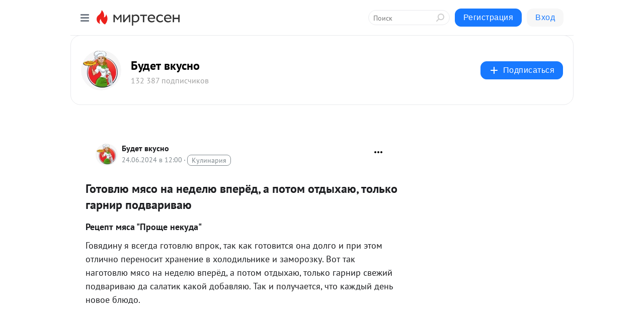

--- FILE ---
content_type: text/html; charset=utf-8
request_url: https://vkusno.mirtesen.ru/blog/43259608298/Gotovlyu-myaso-na-nedelyu-vperyod-a-potom-otdyihayu-tolko-garnir?utm_referrer=mirtesen.ru
body_size: 29630
content:
<!DOCTYPE html>
<html lang="ru" >
<head>
<meta charset="utf-8" />
<meta name="robots" content="all"/>
<script>window.__SM_COUNTER_ID = 45130;</script>
<title data-react-helmet="true">Готовлю мясо на неделю вперёд, а потом отдыхаю, только гарнир подвариваю - Будет вкусно - Медиаплатформа МирТесен</title>
<meta name="viewport" content="width=device-width, initial-scale=1"/>
<meta name="yandex-verification" content="2c6fd7a8e14090dc"/>
<meta data-react-helmet="true" name="description" content="Рецепт мяса &quot;Проще некуда&quot; Говядину я всегда готовлю впрок, так как готовится она долго и при этом отлично переносит хранение в холодильнике и заморозку. Вот так наготовлю мясо на неделю вперёд, а потом отдыхаю, только гарнир свежий подвариваю да салатик какой добавляю. Так и получается, что каждый - 24 июня - 43259608298 - Медиаплатформа МирТесен"/><meta data-react-helmet="true" name="keywords" content="одноклассники, однокурсники, соседи, сослуживцы, мир тесен, земляки, старые друзья, география, блоги домов, события вокруг, социальная сеть, карта, дом, работа, web 2.0"/><meta data-react-helmet="true" property="og:image" content="https://r4.mt.ru/r1/photo7261/20827508074-0/jpg/bp.jpeg"/><meta data-react-helmet="true" property="og:image:width" content="1200"/><meta data-react-helmet="true" property="og:image:height" content="628"/><meta data-react-helmet="true" property="og:image:alt" content="Готовлю мясо на неделю вперёд, а потом отдыхаю, только гарнир подвариваю - Будет вкусно - Медиаплатформа МирТесен"/><meta data-react-helmet="true" property="twitter:image" content="https://r4.mt.ru/r1/photo7261/20827508074-0/jpg/bp.jpeg"/><meta data-react-helmet="true" property="vk:image" content="https://r4.mt.ru/r1/photo7261/20827508074-0/jpg/bp.jpeg"/><meta data-react-helmet="true" property="og:description" content="Рецепт мяса &quot;Проще некуда&quot; Говядину я всегда готовлю впрок, так как готовится она долго и при этом отлично переносит хранение в холодильнике и заморозку. Вот так наготовлю мясо на неделю вперёд, а потом отдыхаю, только гарнир свежий подвариваю да салатик какой добавляю. Так и получается, что каждый - 24 июня - 43259608298 - Медиаплатформа МирТесен"/><meta data-react-helmet="true" property="twitter:description" content="Рецепт мяса &quot;Проще некуда&quot; Говядину я всегда готовлю впрок, так как готовится она долго и при этом отлично переносит хранение в холодильнике и заморозку. Вот так наготовлю мясо на неделю вперёд, а потом отдыхаю, только гарнир свежий подвариваю да салатик какой добавляю. Так и получается, что каждый - 24 июня - 43259608298 - Медиаплатформа МирТесен"/><meta data-react-helmet="true" property="og:site_name" content="Будет вкусно - МирТесен"/><meta data-react-helmet="true" property="og:site" content="Будет вкусно - МирТесен"/><meta data-react-helmet="true" property="og:type" content="article"/><meta data-react-helmet="true" property="og:url" content="https://vkusno.mirtesen.ru/blog/43259608298/Gotovlyu-myaso-na-nedelyu-vperyod-a-potom-otdyihayu-tolko-garnir"/><meta data-react-helmet="true" property="og:title" content="Готовлю мясо на неделю вперёд, а потом отдыхаю, только гарнир подвариваю - Будет вкусно - Медиаплатформа МирТесен"/><meta data-react-helmet="true" property="twitter:card" content="summary_large_image"/><meta data-react-helmet="true" property="twitter:title" content="Готовлю мясо на неделю вперёд, а потом отдыхаю, только гарнир подвариваю - Будет вкусно - Медиаплатформа МирТесен"/><meta data-react-helmet="true" name="yandex_direct" content="1"/><meta data-react-helmet="true" name="yandex-verification" content="2c6fd7a8e14090dc"/><meta data-react-helmet="true" name="verify-v1" content="6vUk9wlIbXBH7v4Ipy2+anAkmv5AtMsnOiyRnIn5gXc="/><meta data-react-helmet="true" property="fb:app_id" content="119882xx358169514"/>
<link data-react-helmet="true" rel="image_src" href="https://r4.mt.ru/r1/photo7261/20827508074-0/jpg/bp.jpeg"/><link data-react-helmet="true" rel="canonical" href="https://vkusno.mirtesen.ru/blog/43259608298/Gotovlyu-myaso-na-nedelyu-vperyod-a-potom-otdyihayu-tolko-garnir"/><link data-react-helmet="true" rel="index" href="https://vkusno.mirtesen.ru"/><link data-react-helmet="true" rel="alternate" type="application/atom+xml" title="Будет вкусно - МирТесен" href="https://vkusno.mirtesen.ru/blog/atom"/><link data-react-helmet="true" rel="alternate" type="application/atom+xml" title="Будет вкусно - МирТесен" href="https://vkusno.mirtesen.ru/blog/rss"/><link data-react-helmet="true" rel="icon" href="/favicon.ico" type="image/x-icon" sizes="16x16"/><link data-react-helmet="true" rel="shortcut icon" href="/favicon.ico" type="image/x-icon" sizes="16x16"/>

<link rel="stylesheet" href="https://alpha.mirtesen.ru/assets/modern/bundle.async.20bc6d6bf0c13b2b79e3.css" media="print" onload="this.media='all'">
<link rel="stylesheet" href="https://alpha.mirtesen.ru/assets/modern/bundle.blog.4d2b2baee72128da5c4c.css" />
</head>
<body >



<div id="root"><div class="app blog-post-page"><div id="layout" class="blog-post-layout"><div id="main-container" class="not-admin"><header id="header"><div class="header-wrapper" style="width:auto"><div class="header-container"><div class="header"><div class="header__navigation"></div></div></div></div></header><div id="three-column-container"><div id="very-left-column" class=""><div class="sticky-wrap" style="left:0"><div class="sticky__content"><div class="left-menu"><div class="left-menu__blog"><div class="left-menu__item left-menu__blog-item"><div class="left-menu__item_title left-menu__item_header">Будет вкусно</div><a class="left-menu__item_element" href="https://vkusno.mirtesen.ru/">Главная</a><a class="left-menu__item_element" href="https://vkusno.mirtesen.ru/_/myasnyieblyuda">Мясные блюда</a><a class="left-menu__item_element" href="https://vkusno.mirtesen.ru/_/pervyieblyuda">Супы</a><a class="left-menu__item_element" href="https://vkusno.mirtesen.ru/_/ryibnyieblyuda">Рыбные блюда</a><a class="left-menu__item_element" href="https://vkusno.mirtesen.ru/_/napitki">Напитки и десерты</a><a class="left-menu__item_element" href="https://vkusno.mirtesen.ru/_/vyipechka">Выпечка</a><a class="left-menu__item_element" href="https://vkusno.mirtesen.ru/_/salatyi">Салаты и закуски</a><a class="left-menu__item_element" href="https://vkusno.mirtesen.ru/_/garniryiiovoschnyieblyuda">Овощные блюда</a><button class="left-menu__item_button">Показать все<svg class="svg-icon"><use href="/images/icons.svg?v=1764058#angle-down"></use></svg></button></div><div class="left-menu__item left-menu__blog-item"><div class="left-menu__item_title left-menu__item_header"></div><i class="left-menu__item_delimiter"></i><a class="left-menu__item_element" href="https://vkusno.mirtesen.ru/blog/latest">Новые</a><a class="left-menu__item_element" href="https://vkusno.mirtesen.ru/blog/interesting">Лучшие</a><a class="left-menu__item_element" href="https://vkusno.mirtesen.ru/blog/commented">Обсуждаемые</a><a class="left-menu__item_element" href="https://vkusno.mirtesen.ru/comments">Комментарии</a></div></div><div class="left-menu__item" id="topics-menu"><div class="left-menu__item_title" id="topics-menu-title">Рубрики</div><a class="left-menu__item_element" href="//mirtesen.ru/topic/cooking?utm_medium=from_left_sidebar"><span><img src="//static.mtml.ru/images/topics/cooking.svg" alt="cooking" loading="lazy" width="16" height="16"/></span><span>Кулинария</span></a><a class="left-menu__item_element" href="//mirtesen.ru/topic/family?utm_medium=from_left_sidebar"><span><img src="//static.mtml.ru/images/topics/family.svg" alt="family" loading="lazy" width="16" height="16"/></span><span>Дети и семья</span></a><a class="left-menu__item_element" href="//mirtesen.ru/topic/show?utm_medium=from_left_sidebar"><span><img src="//static.mtml.ru/images/topics/show.svg" alt="show" loading="lazy" width="16" height="16"/></span><span>Шоу-бизнес</span></a><a class="left-menu__item_element" href="//mirtesen.ru/topic/politics?utm_medium=from_left_sidebar"><span><img src="//static.mtml.ru/images/topics/politics.svg" alt="politics" loading="lazy" width="16" height="16"/></span><span>Политика</span></a><a class="left-menu__item_element" href="//mirtesen.ru/topic/health?utm_medium=from_left_sidebar"><span><img src="//static.mtml.ru/images/topics/health.svg" alt="health" loading="lazy" width="16" height="16"/></span><span>Здоровье</span></a><button class="left-menu__item_button">Показать все<svg class="svg-icon"><use href="/images/icons.svg?v=1764058#angle-down"></use></svg></button></div><div class="left-menu__item"><div class="left-menu__item_title left-menu__item_header"><a href="https://mirtesen.ru/" class="left-menu__item_title-anchor">Моя лента</a></div><a href="https://mirtesen.ru/chats" class="left-menu__item_element left-menu__item_element_chat" target="_self"><span><img src="//static.mtml.ru/images/icons_v2/chats.svg" alt="ЧАТЫ" loading="lazy" width="16" height="16"/></span><span id="chats-tooltip">ЧАТЫ</span></a><a href="https://mirtesen.ru/polls" class="left-menu__item_element left-menu__item_element_poll" target="_self"><span><img src="//static.mtml.ru/images/icons_v2/vote.svg" alt="Опросы" loading="lazy" width="28" height="28"/></span><span id="polls-tooltip">Опросы</span></a><a href="https://mirtesen.ru/bloggers" class="left-menu__item_element" target="_self"><span><img src="//static.mtml.ru/images/icons_v2/IconBloggersColor.svg" alt="Блогеры" loading="lazy" width="17" height="17"/></span><span id="bloggers-tooltip">Блогеры</span></a><a href="https://mirtesen.ru/user-posts" class="left-menu__item_element" target="_self"><span><img src="//static.mtml.ru/images/icons_v2/IconUserContent.svg" alt="Глас народа" loading="lazy" width="16" height="16"/></span><span id="user-posts-tooltip">Глас народа</span></a><a href="https://mirtesen.ru/popular/liked" class="left-menu__item_element" target="_self"><span><img src="//static.mtml.ru/images/icons_v2/IconPopularColor.svg" alt="Популярное" loading="lazy" width="13" height="16"/></span><span id="popular-posts-tooltip">Популярное</span></a><a href="https://mirtesen.ru/popular/commented" class="left-menu__item_element" target="_self"><span><img src="//static.mtml.ru/images/icons_v2/IconDiscussColor.svg" alt="Обсуждаемое" loading="lazy" width="14" height="14"/></span><span id="commented-posts-tooltip">Обсуждаемое</span></a></div><div class="left-menu__item" id="common-menu"><a href="https://k41tv.app.link/sidebarlink" class="btn btn-primary btn-primary_left-menu" target="_blank" id="app-tooltip"><svg class="svg"><use href="/images/icons.svg#app-icon"></use></svg><span class="left-menu__item_element-text">Мессенджер МТ</span></a><a href="https://info.mirtesen.ru/about" class="left-menu__item_element" target="_blank"><span><img src="//static.mtml.ru/images/icons_v2/IconAbout.svg" alt="О компании" loading="lazy" width="9" height="14"/></span><span class="left-menu__item_element-text">О компании</span></a><a href="https://info.mirtesen.ru/glagol" class="left-menu__item_element" target="_blank"><span><img src="//static.mtml.ru/images/icons_v2/icon-glagol.svg" alt="О редакции ГлагоL" loading="lazy" width="8" height="13"/></span><span class="left-menu__item_element-text">О редакции ГлагоL</span></a><a href="https://info.mirtesen.ru/news" class="left-menu__item_element" target="_blank"><span><img src="//static.mtml.ru/images/icons_v2/IconNews.svg" alt="Новости" loading="lazy" width="16" height="14"/></span><span class="left-menu__item_element-text">Новости</span></a><a href="https://info.mirtesen.ru/partners" class="left-menu__item_element" target="_blank"><span><img src="//static.mtml.ru/images/icons_v2/IconPartners.svg" alt="Партнерам" loading="lazy" width="16" height="13"/></span><span class="left-menu__item_element-text">Партнерам</span></a><a href="https://info.mirtesen.ru/promo" class="left-menu__item_element" target="_blank"><span><img src="//static.mtml.ru/images/icons_v2/IconAdvertizing.svg" alt="Рекламодателям" loading="lazy" width="17" height="16"/></span><span class="left-menu__item_element-text">Рекламодателям</span></a><a href="https://mirtesen.ru/feedback/report" class="left-menu__item_element" target="_blank"><span><img src="//static.mtml.ru/images/icons_v2/IconFeedback.svg" alt="Обратная связь" loading="lazy" width="16" height="13"/></span><span class="left-menu__item_element-text">Обратная связь</span></a><a href="https://mirtesen.ru/feedback/report/spam" class="left-menu__item_element" target="_blank"><span><img src="//static.mtml.ru/images/icons_v2/IconSpam.svg" alt="Пожаловаться на спам" loading="lazy" width="15" height="14"/></span><span class="left-menu__item_element-text">Пожаловаться на спам</span></a><a href="https://info.mirtesen.ru/agreement" class="left-menu__item_element" target="_blank"><span><img src="//static.mtml.ru/images/icons_v2/IconAgreement.svg" alt="Соглашение" loading="lazy" width="15" height="16"/></span><span class="left-menu__item_element-text">Соглашение</span></a><a href="https://info.mirtesen.ru/recommendation_rules" class="left-menu__item_element" target="_blank"><span><img src="//static.mtml.ru/images/icons_v2/IconAgreement.svg" alt="Рекомендательные технологии" loading="lazy" width="15" height="16"/></span><span class="left-menu__item_element-text">Рекомендательные технологии</span></a></div></div><p class="recommendation-tech">На информационном ресурсе применяются <a href="https://info.mirtesen.ru/recommendation_rules">рекомендательные технологии</a> (информационные технологии предоставления информации на основе сбора, систематизации и анализа сведений, относящихся к предпочтениям пользователей сети &quot;Интернет&quot;, находящихся на территории Российской Федерации)</p><div class="mt-tizer-ad-block"><div class="partner-block-wrapper"><div id="unit_99821"></div></div></div></div></div></div><div id="content-container"><div id="secondary-header" class="secondary-header secondary-header_blog"><div class="secondary-header__middle"><div id="secondary-header-logo" class="secondary-header__logo-outer"><div class="secondary-header__logo-wrap"><a class="userlogo userlogo_xl" href="https://vkusno.mirtesen.ru/?utm_referrer=mirtesen.ru" title="" target="" data-rjs="2"></a></div></div><div class="secondary-header__title-wrap"><div class="secondary-header__title-subscribers"><h2 class="secondary-header__title"><a class="secondary-header__title-link" href="https://vkusno.mirtesen.ru/?utm_referrer=mirtesen.ru" style="color:#000" rel="nofollow">Будет вкусно</a></h2><i class="secondary-header__subscribers">132 387 подписчиков</i></div></div><div><div id="mt-dropdown-menu" class="mt-dropdown-menu"><button appearance="btn" title="Подписаться" type="button" class="mt-dropdown-menu__btn btn btn-primary"><svg class="svg-icon"><use href="/images/icons.svg?v=1764058#cross"></use></svg>Подписаться</button></div></div></div></div><div class="blog-post-item blog-post-item_tile"><div id="double-column-container"><div id="right-column"><div class="partner-block-wrapper"><div id="unit_103944"></div></div><div class="partner-block-wrapper"><div id="unit_103939"></div></div><div class="right-column-comments right-column-comments_blog"><h3 class="right-column-comments__title">Свежие комментарии</h3><ul class="right-column-comments-list"><li class="right-column-comments-item"><a href="https://mirtesen.ru/people/872082546" class="right-column-comments-item__author"><span class="userlogo userlogo_s" href="" title="" target="" data-rjs="2"></span><div class="right-column-comments-item__author__info"><i class="right-column-comments-item__author__name" style="color:hsl(64, 70%, 50%)">inna_volokitinamailru</i><i class="right-column-comments-item__pubdate"></i></div></a><div class="right-column-comments-item__post"><span class="right-column-comments-item__post__message">Да нет, по приколу, соус вкусный, только можно не закрывать второй половиной перца, а все потушить просто по половинк...</span><span class="right-column-comments-item__post__title">Размещаю котлеты ...</span></div></li><li class="right-column-comments-item"><a href="https://mirtesen.ru/people/769880950" class="right-column-comments-item__author"><span class="userlogo userlogo_s" href="" title="" target="" data-rjs="2"></span><div class="right-column-comments-item__author__info"><i class="right-column-comments-item__author__name" style="color:hsl(119, 70%, 50%)">Run Николаева</i><i class="right-column-comments-item__pubdate"></i></div></a><div class="right-column-comments-item__post"><span class="right-column-comments-item__post__message">Я так понимаю, это реклама &quot;Село зеленое&quot;? Или таки просто сыр любой твердый можно брать, например, как на фото-росси...</span><span class="right-column-comments-item__post__title">Закусочный пирог,...</span></div></li><li class="right-column-comments-item"><a href="https://mirtesen.ru/people/769880950" class="right-column-comments-item__author"><span class="userlogo userlogo_s" href="" title="" target="" data-rjs="2"></span><div class="right-column-comments-item__author__info"><i class="right-column-comments-item__author__name" style="color:hsl(119, 70%, 50%)">Run Николаева</i><i class="right-column-comments-item__pubdate"></i></div></a><div class="right-column-comments-item__post"><span class="right-column-comments-item__post__message">Я консервирую, а чаще просто замораживаю.</span><span class="right-column-comments-item__post__title">Щавелевый суп</span></div></li></ul></div><div class="partner-block-wrapper"><div id="unit_99810"></div></div><div class="partner-block-wrapper"><div id="unit_95080"></div></div><div class="sticky2" style="top:30px"><div class="partner-block-wrapper"><div id="unit_103947"></div></div></div></div><div id="content-column" class="content-column"><div class="adfox-top"><div class="partner-block-wrapper"><div id="unit_99815"></div></div><div class="partner-block-wrapper"><div id="unit_99815"></div></div></div><article class="blog-post" id="post_43259608298" itemscope="" itemType="http://schema.org/NewsArticle"><meta itemscope="" itemProp="mainEntityOfPage" itemType="https://schema.org/WebPage" itemID="https://vkusno.mirtesen.ru/blog/43259608298/Gotovlyu-myaso-na-nedelyu-vperyod-a-potom-otdyihayu-tolko-garnir" content=""/><meta itemProp="datePublished" content="2024-06-24T12:00:08.000Z"/><meta itemProp="dateModified" content="2024-06-24T12:00:08.000Z"/><span itemscope="" itemType="https://schema.org/Organization" itemProp="publisher"><meta itemProp="name" content="Будет вкусно"/><span itemscope="" itemType="https://schema.org/ImageObject" itemProp="logo"><meta itemProp="url" content="//mtdata.ru/u26/photo4A2A/20463854251-0/original.jpeg"/></span></span><meta itemProp="image" content="https://r4.mt.ru/r1/photo7261/20827508074-0/jpg/bp.jpeg"/><div class="blog-post__header"><div class="blog-post__author" rel="author"><span class="blog-post__author-avatar"><a class="userlogo" href="//vkusno.mirtesen.ru?utm_referrer=mirtesen.ru" title="" target="_self" data-rjs="2"></a></span><div><a class="blog-post__author-name" href="//vkusno.mirtesen.ru" target="_blank"><span itemProp="author">Будет вкусно</span></a><div class="blog-post__info"><div class="blog-post__pubdate"></div><h3 class="blog-post__topic-category-wrapper"><a class="blog-post__topic-category" href="//mirtesen.ru/topic/cooking?utm_medium=from_headline_topic_button"><span>Кулинария</span></a></h3></div></div></div><div><button title="Подписаться" class="btn blog-post__header-subscribe btn-primary">Подписаться</button></div><div id="mt-dropdown-menu" class="mt-dropdown-menu context-dropdown"><button type="button" class="mt-dropdown-menu__btn"><svg class="svg-icon"><use href="/images/icons.svg?v=1764058#more"></use></svg></button></div></div><h1 class="blog-post__title" itemProp="headline">Готовлю мясо на неделю вперёд, а потом отдыхаю, только гарнир подвариваю</h1><div class="partner-block-wrapper"><div id="unit_103965"></div></div><div class="blog-post__text" itemProp="articleBody"><h3 data-ynf0z52dy="article-render__block" data-points="2"><span>Рецепт мяса "Проще некуда"</span></h3> <p data-ynf0z52dy="article-render__block" data-points="7"><span>Говядину я всегда готовлю впрок, так как готовится она долго и при этом отлично переносит хранение в холодильнике и заморозку. Вот так наготовлю мясо на неделю вперёд, а потом отдыхаю, только гарнир свежий подвариваю да салатик какой добавляю. Так и получается, что каждый день новое блюдо.<div id="unit_103919"><a href="https://smi2.ru/" ></a></div>
<script type="text/javascript" charset="utf-8">
  (function() {
    var sc = document.createElement('script'); sc.type = 'text/javascript'; sc.async = true;
    sc.src = '//smi2.ru/data/js/103919.js'; sc.charset = 'utf-8';
    var s = document.getElementsByTagName('script')[0]; s.parentNode.insertBefore(sc, s);
  }());
</script></span></p> <p data-ynf0z52dy="article-render__block" data-points="5"><span>Гарнир подойдёт любой: рис, гречка, булгур, картофельное пюре, тушёная капуста. Можно картошку потушить с этим мясом, в суп добавить. Вариантов множество, поэтому мясо не успевает надоесть.</span></p> <p data-ynf0z52dy="article-render__block" data-points="3"><span>Пропорций и правил никаких нет, всё в произвольном количестве.</span></p> <p data-ynf0z52dy="article-render__block" data-points="4"><span>Сегодня для приготовления я взяла 1,5 кг мякоти говядины. Нарезала на довольно крупные кусочки. К мясу не добавляю никакие приправы, даже не солю.</span></p> <div data-ynf0z52dy="article-render__block" data-points="5"> <div> <div aria-label=""> <div><img class="POST_IMAGE " src="https://r4.mt.ru/r1/photo7261/20827508074-0/jpg/bp.webp" alt="304"   width="620"height="auto"loading="lazy"/></div> </div> </div> </div> <p data-ynf0z52dy="article-render__block" data-points="6"><span>Отдельно нарезаю лук кольцами шириной 1 см. Вы можете нарезать мельче, но тогда лук растворится при готовке, а я люблю использовать его как гарнир или дополнение к гарниру. Лука беру много, 500-600 г.</span></p> <div data-ynf0z52dy="article-render__block" data-points="5"> <div> <div aria-label=""> <div><img class="POST_IMAGE " src="https://r4.mt.ru/r1/photoAACE/20050580923-0/jpg/bp.webp" alt="У меня давно не было такого взрыва на канале! Вчера я сняла видео рецепт приготовления мяса в духовке, который очень заинтересовал моих подписчиков и гостей канала.-2"   width="620"height="auto"loading="lazy"/></div> </div> </div> </div> <p data-ynf0z52dy="article-render__block" data-points="3"><span>Честно говоря, я его не взвешиваю, просто смотрю, чтобы дно кастрюли было покрыто луком.</span></p> <p data-ynf0z52dy="article-render__block" data-points="3"><span>Кастрюлю беру с широким дном. Выкладываю лук, посыпаю солью и перцем.</span></p> <p data-ynf0z52dy="article-render__block" data-points="5"><span>На сковороду наливаю 2-3 ст. л. рафинированного растительного масла. Выкладываю мясо в один слой. Обжариваю по 1 минуте с каждой стороны, чтобы мясо подрумянилось.</span></p> <div data-ynf0z52dy="article-render__block" data-points="5"> <div> <div aria-label=""> <div><img class="POST_IMAGE " src="https://r3.mt.ru/r1/photoB41D/20273653772-0/jpg/bp.webp" alt="У меня давно не было такого взрыва на канале! Вчера я сняла видео рецепт приготовления мяса в духовке, который очень заинтересовал моих подписчиков и гостей канала.-3"   width="620"height="auto"loading="lazy"/></div> </div> </div> </div> <p data-ynf0z52dy="article-render__block" data-points="2"><span>Обжаренное мясо выкладываю сверху на лук.</span></p> <p data-ynf0z52dy="article-render__block" data-points="4"><span>Прикрываю другим слоем лука. Посыпаю его солью и перцем. Сверху выливаю оставшееся на сковороде масло и выделившийся сок.</span></p> <div data-ynf0z52dy="article-render__block" data-points="5"> <div> <div> <div> <div> <div> <div> <div aria-label="Активное изображение"> <div><img class="POST_IMAGE " src="https://r1.mt.ru/r1/photo48E0/20496726621-0/jpg/bp.webp" alt="Листайте галерею, чтобы посмотреть результат"   width="620"height="auto"loading="lazy"/></div> </div> </div> </div> <div> <div> <div aria-label=""> <div><img class="POST_IMAGE " src="https://r.mt.ru/r1/photoCAE3/20719799470-0/jpg/bp.webp" alt="У меня давно не было такого взрыва на канале! Вчера я сняла видео рецепт приготовления мяса в духовке, который очень заинтересовал моих подписчиков и гостей канала.-4-2"   width="620"height="auto"loading="lazy"/></div> </div> </div> </div> <div> <div> <div aria-label=""> <div><img class="POST_IMAGE " src="https://r.mt.ru/r1/photo7EC4/20942872319-0/jpg/bp.webp" alt="У меня давно не было такого взрыва на канале! Вчера я сняла видео рецепт приготовления мяса в духовке, который очень заинтересовал моих подписчиков и гостей канала.-4-3"   width="620"height="auto"loading="lazy"/></div> </div> </div> </div> </div> </div> </div> </div> </div> <p data-ynf0z52dy="article-render__block" data-points="5"><span>Накрываю кастрюлю крышкой и ставлю в духовку, разогретую до 180 градусов на 1 час.<div id="unit_101877"><a href="https://smi2.ru/" ></a></div>
<script type="text/javascript" charset="utf-8">
  (function() {
    var sc = document.createElement('script'); sc.type = 'text/javascript'; sc.async = true;
    sc.src = '//smi2.ru/data/js/101877.js'; sc.charset = 'utf-8';
    var s = document.getElementsByTagName('script')[0]; s.parentNode.insertBefore(sc, s);
  }());
</script> Через час духовку убавляю до 160 градусов и томлю мясо ещё 1 час. В общей сложности мясо проводит в духовке 2 часа.</span></p> <p data-ynf0z52dy="article-render__block" data-points="3"><span>Вот и всё, мясо "Проще некуда" готово, осталось сварить гарнир.</span></p></div><div class="blog-post__source"><a href="https://vkusno.mirtesen.ru/url?e=simple_click&amp;blog_post_id=43259608298&amp;url=BKKD02HBbeMuKZHi7bD__P__2FB5NGU8KAQVuYU6NlT39__P__2B9LXtbYlv7__P__2BmB9mxlodQYjaoAOUDAFTDBIaoUOWIBRUBkSA__P__3D__P__3D" target="_blank">Ссылка на первоисточник</a></div><div class="blog-post__subscribe"><p class="blog-post__subscribe-text">Понравилась статья? Подпишитесь на канал, чтобы быть в курсе самых интересных материалов</p><a href="#" class="btn btn-primary">Подписаться</a></div><ul class="mt-horizontal-menu mt-horizontal-menu_list mt-horizontal-menu_multiline-left post-tags"><li><a href="/hashtags/%D0%BC%D1%8F%D1%81%D0%BD%D1%8B%D0%B5%20%D0%B1%D0%BB%D1%8E%D0%B4%D0%B0" class="tag-label-2 tag-label-2_sm"><span>мясные блюда</span></a><meta itemProp="about" content="мясные блюда"/></li></ul><div class="blog-post__footer"><div class="post-controls"><div><div class="post-actions"><div class="post-actions__push"></div></div></div></div></div><span></span></article><nav class="pagination"><ul class="blog-post__pagination"><li><a href="https://vkusno.mirtesen.ru/blog/43682787073/Nauchili-vseh-druzey-i-podrug-Dva-retsepta-momentalnyih-zakusok-?utm_referrer=mirtesen.ru"><span class="blog-post__pagination__arrow">←</span>Предыдущая тема</a></li><li class="blog-post__pagination__symbol"> | </li><li><a href="https://vkusno.mirtesen.ru/blog/43713409637/Osetinskie-pirogi?utm_referrer=mirtesen.ru">Следующая тема<span class="blog-post__pagination__arrow">→</span></a></li></ul></nav><div class="partner-block-wrapper"><div id="unit_103916"></div></div><span></span><div class="adfox-outer blog-post-item__ad-block"><div class="partner-block-wrapper"><div id="unit_99816"></div></div></div></div></div><div class="blog-post-bottom-partners"><div class="partner-block-wrapper"><div id="unit_103941"></div></div><div class="partner-block-wrapper"><div id="unit_95079"></div></div><div class="partner-block-wrapper"><div id="unit_95031"></div></div></div></div></div></div></div><div style="position:fixed;bottom:50px;right:0;cursor:pointer;transition-duration:0.2s;transition-timing-function:linear;transition-delay:0s;z-index:10;display:none"><div id="scroll-top"><div>наверх</div></div></div></div><div></div></div></div>
<div id="messenger-portal" class="messenger-embedded"></div>
<script>window.__PRELOADED_STATE__ = {"blogDomain":{},"promotion":{"popup":{},"activeTab":"platform","sections":{"platform":{"title":"Реклама на Платформе","isMenu":true,"changed":false,"forDevs":true},"settings":{"title":"Настройки рекламы","isMenu":true,"changed":false,"forDevs":true},"item":{"title":"Редактирование объекта","isMenu":false,"changed":false,"forDevs":true},"itemAdd":{"title":"Добавление объекта","isMenu":false,"changed":false,"forDevs":true},"deposit":{"title":"Пополнение баланса","isMenu":false,"changed":false,"forDevs":true},"stats":{"title":"Статистика рекламы","isMenu":true,"changed":false,"forDevs":true}},"changed":{"platform":false,"settings":false,"item":false,"stats":false},"data":{"platform":"","settings":{"currentBalance":0,"spentBalance":0,"groupItem":{"id":null,"status":"STATUS_PENDING","dateStart":null,"dateEnd":null,"fullClicksLimit":null,"dayClicksLimit":null,"clickPrice":null,"utmSource":null,"utmMedium":null,"utmCampaign":null,"targetGeoIds":null,"targetIsMale":null,"targetAgeMin":null,"targetAgeMax":null,"targetTime":null,"title":null,"canChangeStatus":null,"inRotation":false,"fullClicks":0,"dayClicks":0},"blogpostItems":[]},"item":{"id":null,"status":"STATUS_PENDING","dateStart":null,"dateEnd":null,"fullClicksLimit":null,"dayClicksLimit":null,"clickPrice":null,"utmSource":null,"utmMedium":null,"utmCampaign":null,"targetGeoIds":null,"targetIsMale":null,"targetAgeMin":null,"targetAgeMax":null,"targetTime":null,"title":null,"canChangeStatus":null,"inRotation":false,"fullClicks":0,"dayClicks":0},"itemAdd":{"url":null},"deposit":{"value":""},"stats":{"periodFrom":"2025-11-04","periodTo":"2025-11-24"}},"errors":{}},"editComments":{"activeTab":"stats","sections":{"stats":{"title":"Статистика","isMenu":true,"changed":false,"forDevs":true},"settings":{"title":"Настройки","isMenu":true,"changed":false,"forDevs":true}},"changed":{"stats":false,"settings":false},"data":{"stats":{"periodFrom":"2025-11-17","periodTo":"2025-11-24"},"settings":{"applyForCommentsEnabled":0,"commonEnabled":0,"siteEnabled":0,"keyWords":[]}},"errors":{}},"actionVote":{},"header":{"sidebarEnabled":false,"sidebarIsOpen":false},"messageNotifications":{"items":[],"startFrom":0,"nextFrom":0,"hasMoreItems":true,"busy":false},"activityNotifications":{"items":[],"nextFrom":"","hasMoreItems":true,"busy":false},"headerSearch":{"value":"","result":{"people":[],"groups":[],"posts":[]},"isLoading":false,"hasResults":false},"rssEditor":{"editKey":null,"type":"add","loading":{"defaultImage":false},"values":{"maxTextLength":0,"publicationDelay":0,"useFullText":false,"useShortDesctiption":false,"ignoreMediaTags":false,"rssSourceLink":"","autoRefreshImportedThemes":false,"pregTemplateTextSearch":"","pregTemplateTextChange":"","xpathLongText":"","xpathImage":"","showCategory":"","importCategory":"","keepImages":false,"keepLinks":false,"keepIframes":false,"useEmbedCode":false,"useYandexTurbo":false,"addYandexGenreTags":false,"loadingTimout":0,"hideSourceLink":false,"defaultImage":""}},"telegramEditor":{"editKey":null,"type":"add","values":{"username":null,"signature":""}},"auth":{"user":null,"groupPrivileges":{},"viewedTooltips":{}},"authForm":{"isBusy":false,"widgetId":"0","instances":{"0":{"isOpen":false,"activeTab":"login","callAndSmsLimits":{"apiLimits":{"smsAllowed":true,"callAllowed":true,"smsTimeLimitExceededMsg":"","callTimeLimitExceededMsg":""},"timers":{}},"params":{"login":{"phone":"","code":"","mode":"SMS","step":"","errorMap":{}},"loginByEmail":{"email":"","password":"","remember":"on","step":"","errorMap":{}},"registration":{"name":"","lastname":"","email":"","phone":"","code":"","mode":"SMS","step":"","errorMap":{}},"registrationByEmail":{"email":"","name":"","phone":"","code":"","mode":"SMS","step":"","errorMap":{}},"password":{"email":"","errorMap":{}}}}}},"blogModerators":{"staff":[],"popup":{"popupType":null,"userInfo":null},"errors":{},"radioBtnValue":null},"logoEditor":{"image":null,"allowZoomOut":false,"position":{"x":0.5,"y":0.5},"scale":1,"rotate":0,"borderRadius":0,"width":100,"height":100,"border":0,"isEmpty":true,"type":"blog"},"headerBackgroundEditor":{"image":null,"type":"blog","allowZoomOut":false,"position":{"x":0.5,"y":0.5},"scale":1,"rotate":0,"borderRadius":0,"blogHeight":240,"profileHeight":240,"border":0,"isEmpty":true},"titleEditor":{"title":""},"secondaryHeader":{"logoSwitcher":false,"titleSwitcher":false,"backgroundSwitcher":false,"logoEditor":false,"titleEditor":false,"backgroundEditor":false},"blogMenuSettings":{"isChanged":false,"menuItems":[],"currentIndex":null,"menuItem":{},"staticWidgetsToRemove":[],"context":{"add":{"title":"Добавление раздела","saveButton":"Добавить"},"edit":{"title":"Раздел: ","saveButton":"Сохранить","remove":"Удалить раздел"}},"errors":{}},"siteSettings":{},"siteSettingsLeftMenu":{"sitesDropdown":false},"promotionLeftMenu":{},"editCommentsLeftMenu":{},"blogPostList":{"searchValue":"","search":{"results":[],"page":0,"hasMore":true,"isLoading":false},"blogPostList":[],"hasMoreItems":true,"page":1,"title":"","tag":"","period":"","before":"","after":"","status":"","sort":""},"blogPostEditor":{"id":null,"title":"","text":"","inProcess":false,"sign":"","disableComments":false,"tags":[],"tagSuggestions":[],"errors":[],"publishTime":null,"referenceUrl":"","nextBtnUrl":"","pushBtnUrl":"","pushBtnText":"","doFollowLinks":0,"pulse":0,"draft":false,"preloaderVisible":true,"errorMessage":{"isVisible":false,"text":"Произошла ошибка. Попробуйте еще раз или свяжитесь со службой поддержки."},"showPollEditor":false,"pollTab":"default","sentToModeration":false,"foundPolls":[],"foundPollsOffset":0,"hasMorePolls":true,"pollId":null},"actionModifyPostPopup":{"isOpen":false,"popupType":"","id":null,"deletedList":{},"approveList":{}},"rightColumnPosts":[],"rightColumnComments":[{"id":127956605,"text":"Да нет, по приколу, соус вкусный, только можно не закрывать второй половиной перца, а все потушить просто по половинкам, больше будет","date":1762167921,"blog_post":{"id":43562064136,"title":"Размещаю котлеты в перцах, дополняю соусом и готовлю на плите или в духовке","seo_url":"//vkusno.mirtesen.ru/blog/43562064136/Razmeschayu-kotletyi-v-pertsah-dopolnyayu-sousom-i-gotovlyu-na-p?utm_referrer=mirtesen.ru"},"user":{"cover":null,"count_friends":null,"id":872082546,"url":"//mirtesen.ru/people/872082546","display_name":"inna_volokitinamailru","photo_original":"//mtdata.ru/u21/photoB371/20858366172-0/original.jpeg"},"images":[],"formattedDates":{"iso":"2025-11-03T11:05:21.000Z","ver1":"3 ноября, 14:05","ver2":"03.11.2025 в 14:05","ver3":"3 нояб., 14:05"}},{"id":127933262,"text":"Я так понимаю, это реклама \"Село зеленое\"? Или таки просто сыр любой твердый можно брать, например, как на фото-российский?","date":1761396307,"blog_post":{"id":43548601682,"title":"Закусочный пирог, готовлю на обед или ужин, да и на праздничный стол подать не стыдно. Тесто бесподобное, готовится за 30-40 минут","seo_url":"//vkusno.mirtesen.ru/blog/43548601682/Zakusochnyiy-pirog-gotovlyu-na-obed-ili-uzhin-da-i-na-prazdnichn?utm_referrer=mirtesen.ru"},"user":{"cover":null,"count_friends":null,"id":769880950,"url":"//mirtesen.ru/people/769880950","display_name":"Run Николаева","photo_original":"//mtdata.ru/u33/photo9E9E/20167508498-0/original.jpeg"},"images":[],"formattedDates":{"iso":"2025-10-25T12:45:07.000Z","ver1":"25 октября, 15:45","ver2":"25.10.2025 в 15:45","ver3":"25 окт., 15:45"}},{"id":127933243,"text":"Я консервирую, а чаще просто замораживаю.","date":1761395859,"blog_post":{"id":43634979360,"title":"Щавелевый суп","seo_url":"//vkusno.mirtesen.ru/blog/43634979360/SCHavelevyiy-sup?utm_referrer=mirtesen.ru"},"user":{"cover":null,"count_friends":null,"id":769880950,"url":"//mirtesen.ru/people/769880950","display_name":"Run Николаева","photo_original":"//mtdata.ru/u33/photo9E9E/20167508498-0/original.jpeg"},"images":[],"formattedDates":{"iso":"2025-10-25T12:37:39.000Z","ver1":"25 октября, 15:37","ver2":"25.10.2025 в 15:37","ver3":"25 окт., 15:37"}}],"rightColumnGallery":{"total":0,"images":[]},"blogPost":{"id":43259608298,"title":"Готовлю мясо на неделю вперёд, а потом отдыхаю, только гарнир подвариваю","url":"//vkusno.mirtesen.ru/blog/43259608298?utm_referrer=mirtesen.ru","seo_url":"//vkusno.mirtesen.ru/blog/43259608298/Gotovlyu-myaso-na-nedelyu-vperyod-a-potom-otdyihayu-tolko-garnir?utm_referrer=mirtesen.ru","canonical_url":"https://vkusno.mirtesen.ru/blog/43259608298/Gotovlyu-myaso-na-nedelyu-vperyod-a-potom-otdyihayu-tolko-garnir","created":1719138292,"date":1719230408,"publish_time":"2024-06-24 15:00:00","status":"STATUS_ACTIVE","isTitleHidden":false,"preview_text":"Рецепт мяса \"Проще некуда\" Говядину я всегда готовлю впрок, так как готовится она долго и при этом отлично переносит хранение в холодильнике и заморозку. Вот так наготовлю мясо на неделю вперёд, а потом отдыхаю, только гарнир свежий подвариваю да салатик какой добавляю. Так и получается, что каждый","comments_count":7,"post_type":"post","likes":{"count":52,"user_likes":0,"can_like":0,"marks_pluses":52,"marks_minuses":0,"user_like_attr":null,"like_attr_ids":[{"id":100,"count":42},{"id":1,"count":10}]},"from_id":530978026,"from":{"id":530978026,"display_name":"Лилия К","url":"//mirtesen.ru/people/530978026","photo_original":"//mtdata.ru/u30/photoADF2/20810247910-0/original.jpeg","isAuthenticAccount":false},"group":{"display_name":"Будет вкусно","url":"//vkusno.mirtesen.ru","photo_original":"//mtdata.ru/u26/photo4A2A/20463854251-0/original.jpeg","id":30063195483,"canViewBlogPostCreator":false,"showSubscribersAmount":true,"is_subscribed":false,"is_member":false,"is_owner":false,"is_staff":false,"created":1289823089},"attachments":[{"photo":{"id":20827508074,"photo_original":"//mtdata.ru/u1/photo7261/20827508074-0/original.jpg#20827508074","title":"1","width":1200,"height":676}},{"photo":{"id":20050580923,"photo_original":"//mtdata.ru/u1/photoAACE/20050580923-0/original.jpg#20050580923","title":"1","width":1200,"height":675}},{"photo":{"id":20273653772,"photo_original":"//mtdata.ru/u1/photoB41D/20273653772-0/original.jpg#20273653772","title":"1","width":1200,"height":676}},{"photo":{"id":20496726621,"photo_original":"//mtdata.ru/u1/photo48E0/20496726621-0/original.jpg#20496726621","title":"1","width":1200,"height":676}},{"photo":{"id":20719799470,"photo_original":"//mtdata.ru/u1/photoCAE3/20719799470-0/original.jpg#20719799470","title":"1","width":960,"height":540}},{"photo":{"id":20942872319,"photo_original":"//mtdata.ru/u1/photo7EC4/20942872319-0/original.jpg#20942872319","title":"1","width":1200,"height":676}}],"modified":1759945535,"is_draft":false,"is_queued":false,"topic":"cooking","tags":["мясные блюда"],"close_comments":false,"marks_count":52,"reposts":1,"recommendations":"[]","foreignPollId":null,"isSlider":null,"padRedirectUrl":"https://mirtesen.ru/url?e=pad_click&pad_page=0&blog_post_id=43259608298&announce=1","editorStatus":"EDITOR_STATUS_NONE","extraData":{"ed_pulse":"0","ed_arb_popup_url":"","ed_skip_nofollow":"0","ed_arb_popup_text":"","ed_arb_next_btn_url":"","doFollowLinks":0},"notificationsCanBeSent":false,"notificationsSent":true,"notificationsWillBeSent":false,"notificationsLimit":4,"text":"\x3ch3 data-ynf0z52dy=\"article-render__block\" data-points=\"2\">\x3cspan>Рецепт мяса \"Проще некуда\"\x3c/span>\x3c/h3>\n\x3cp data-ynf0z52dy=\"article-render__block\" data-points=\"7\">\x3cspan>Говядину я всегда готовлю впрок, так как готовится она долго и при этом отлично переносит хранение в холодильнике и заморозку. Вот так наготовлю мясо на неделю вперёд, а потом отдыхаю, только гарнир свежий подвариваю да салатик какой добавляю. Так и получается, что каждый день новое блюдо.\x3c/span>\x3c/p>\n\x3cp data-ynf0z52dy=\"article-render__block\" data-points=\"5\">\x3cspan>Гарнир подойдёт любой: рис, гречка, булгур, картофельное пюре, тушёная капуста. Можно картошку потушить с этим мясом, в суп добавить. Вариантов множество, поэтому мясо не успевает надоесть.\x3c/span>\x3c/p>\n\x3cp data-ynf0z52dy=\"article-render__block\" data-points=\"3\">\x3cspan>Пропорций и правил никаких нет, всё в произвольном количестве.\x3c/span>\x3c/p>\n\x3cp data-ynf0z52dy=\"article-render__block\" data-points=\"4\">\x3cspan>Сегодня для приготовления я взяла 1,5 кг мякоти говядины. Нарезала на довольно крупные кусочки. К мясу не добавляю никакие приправы, даже не солю.\x3c/span>\x3c/p>\n\x3cdiv data-ynf0z52dy=\"article-render__block\" data-points=\"5\">\n\x3cdiv>\n\x3cdiv aria-label=\"\">\n\x3cdiv>\x3cimg src=\"//mtdata.ru/u1/photo7261/20827508074-0/original.jpg#20827508074\" alt=\"304\" width=\"1200px\" height=\"676px\" />\x3c/div>\n\x3c/div>\n\x3c/div>\n\x3c/div>\n\x3cp data-ynf0z52dy=\"article-render__block\" data-points=\"6\">\x3cspan>Отдельно нарезаю лук кольцами шириной 1 см. Вы можете нарезать мельче, но тогда лук растворится при готовке, а я люблю использовать его как гарнир или дополнение к гарниру. Лука беру много, 500-600 г.\x3c/span>\x3c/p>\n\x3cdiv data-ynf0z52dy=\"article-render__block\" data-points=\"5\">\n\x3cdiv>\n\x3cdiv aria-label=\"\">\n\x3cdiv>\x3cimg src=\"//mtdata.ru/u1/photoAACE/20050580923-0/original.jpg#20050580923\" alt=\"У меня давно не было такого взрыва на канале! Вчера я сняла видео рецепт приготовления мяса в духовке, который очень заинтересовал моих подписчиков и гостей канала.-2\" width=\"1200px\" height=\"675px\" />\x3c/div>\n\x3c/div>\n\x3c/div>\n\x3c/div>\n\x3cp data-ynf0z52dy=\"article-render__block\" data-points=\"3\">\x3cspan>Честно говоря, я его не взвешиваю, просто смотрю, чтобы дно кастрюли было покрыто луком.\x3c/span>\x3c/p>\n\x3cp data-ynf0z52dy=\"article-render__block\" data-points=\"3\">\x3cspan>Кастрюлю беру с широким дном. Выкладываю лук, посыпаю солью и перцем.\x3c/span>\x3c/p>\n\x3cp data-ynf0z52dy=\"article-render__block\" data-points=\"5\">\x3cspan>На сковороду наливаю 2-3 ст. л. рафинированного растительного масла. Выкладываю мясо в один слой. Обжариваю по 1 минуте с каждой стороны, чтобы мясо подрумянилось.\x3c/span>\x3c/p>\n\x3cdiv data-ynf0z52dy=\"article-render__block\" data-points=\"5\">\n\x3cdiv>\n\x3cdiv aria-label=\"\">\n\x3cdiv>\x3cimg src=\"//mtdata.ru/u1/photoB41D/20273653772-0/original.jpg#20273653772\" alt=\"У меня давно не было такого взрыва на канале! Вчера я сняла видео рецепт приготовления мяса в духовке, который очень заинтересовал моих подписчиков и гостей канала.-3\" width=\"1200px\" height=\"676px\" />\x3c/div>\n\x3c/div>\n\x3c/div>\n\x3c/div>\n\x3cp data-ynf0z52dy=\"article-render__block\" data-points=\"2\">\x3cspan>Обжаренное мясо выкладываю сверху на лук.\x3c/span>\x3c/p>\n\x3cp data-ynf0z52dy=\"article-render__block\" data-points=\"4\">\x3cspan>Прикрываю другим слоем лука. Посыпаю его солью и перцем. Сверху выливаю оставшееся на сковороде масло и выделившийся сок.\x3c/span>\x3c/p>\n\x3cdiv data-ynf0z52dy=\"article-render__block\" data-points=\"5\">\n\x3cdiv>\n\x3cdiv>\n\x3cdiv>\n\x3cdiv>\n\x3cdiv>\n\x3cdiv>\n\x3cdiv aria-label=\"Активное изображение\">\n\x3cdiv>\x3cimg src=\"//mtdata.ru/u1/photo48E0/20496726621-0/original.jpg#20496726621\" alt=\"Листайте галерею, чтобы посмотреть результат\" width=\"1200px\" height=\"676px\" />\x3c/div>\n\x3c/div>\n\x3c/div>\n\x3c/div>\n\x3cdiv>\n\x3cdiv>\n\x3cdiv aria-label=\"\">\n\x3cdiv>\x3cimg src=\"//mtdata.ru/u1/photoCAE3/20719799470-0/original.jpg#20719799470\" alt=\"У меня давно не было такого взрыва на канале! Вчера я сняла видео рецепт приготовления мяса в духовке, который очень заинтересовал моих подписчиков и гостей канала.-4-2\" width=\"960px\" height=\"540px\" />\x3c/div>\n\x3c/div>\n\x3c/div>\n\x3c/div>\n\x3cdiv>\n\x3cdiv>\n\x3cdiv aria-label=\"\">\n\x3cdiv>\x3cimg src=\"//mtdata.ru/u1/photo7EC4/20942872319-0/original.jpg#20942872319\" alt=\"У меня давно не было такого взрыва на канале! Вчера я сняла видео рецепт приготовления мяса в духовке, который очень заинтересовал моих подписчиков и гостей канала.-4-3\" width=\"1200px\" height=\"676px\" />\x3c/div>\n\x3c/div>\n\x3c/div>\n\x3c/div>\n\x3c/div>\n\x3c/div>\n\x3c/div>\n\x3c/div>\n\x3c/div>\n\x3cp data-ynf0z52dy=\"article-render__block\" data-points=\"5\">\x3cspan>Накрываю кастрюлю крышкой и ставлю в духовку, разогретую до 180 градусов на 1 час. Через час духовку убавляю до 160 градусов и томлю мясо ещё 1 час. В общей сложности мясо проводит в духовке 2 часа.\x3c/span>\x3c/p>\n\x3cp data-ynf0z52dy=\"article-render__block\" data-points=\"3\">\x3cspan>Вот и всё, мясо \"Проще некуда\" готово, осталось сварить гарнир.\x3c/span>\x3c/p>","formattedText":"\x3ch3 data-ynf0z52dy=\"article-render__block\" data-points=\"2\">\x3cspan>Рецепт мяса \"Проще некуда\"\x3c/span>\x3c/h3>\n\x3cp data-ynf0z52dy=\"article-render__block\" data-points=\"7\">\x3cspan>Говядину я всегда готовлю впрок, так как готовится она долго и при этом отлично переносит хранение в холодильнике и заморозку. Вот так наготовлю мясо на неделю вперёд, а потом отдыхаю, только гарнир свежий подвариваю да салатик какой добавляю. Так и получается, что каждый день новое блюдо.\x3c/span>\x3c/p>\n\x3cp data-ynf0z52dy=\"article-render__block\" data-points=\"5\">\x3cspan>Гарнир подойдёт любой: рис, гречка, булгур, картофельное пюре, тушёная капуста. Можно картошку потушить с этим мясом, в суп добавить. Вариантов множество, поэтому мясо не успевает надоесть.\x3c/span>\x3c/p>\n\x3cp data-ynf0z52dy=\"article-render__block\" data-points=\"3\">\x3cspan>Пропорций и правил никаких нет, всё в произвольном количестве.\x3c/span>\x3c/p>\n\x3cp data-ynf0z52dy=\"article-render__block\" data-points=\"4\">\x3cspan>Сегодня для приготовления я взяла 1,5 кг мякоти говядины. Нарезала на довольно крупные кусочки. К мясу не добавляю никакие приправы, даже не солю.\x3c/span>\x3c/p>\n\x3cdiv data-ynf0z52dy=\"article-render__block\" data-points=\"5\">\n\x3cdiv>\n\x3cdiv aria-label=\"\">\n\x3cdiv>\x3cimg src=\"//mtdata.ru/u1/photo7261/20827508074-0/original.jpg#20827508074\" alt=\"304\" width=\"1200px\" height=\"676px\" />\x3c/div>\n\x3c/div>\n\x3c/div>\n\x3c/div>\n\x3cp data-ynf0z52dy=\"article-render__block\" data-points=\"6\">\x3cspan>Отдельно нарезаю лук кольцами шириной 1 см. Вы можете нарезать мельче, но тогда лук растворится при готовке, а я люблю использовать его как гарнир или дополнение к гарниру. Лука беру много, 500-600 г.\x3c/span>\x3c/p>\n\x3cdiv data-ynf0z52dy=\"article-render__block\" data-points=\"5\">\n\x3cdiv>\n\x3cdiv aria-label=\"\">\n\x3cdiv>\x3cimg src=\"//mtdata.ru/u1/photoAACE/20050580923-0/original.jpg#20050580923\" alt=\"У меня давно не было такого взрыва на канале! Вчера я сняла видео рецепт приготовления мяса в духовке, который очень заинтересовал моих подписчиков и гостей канала.-2\" width=\"1200px\" height=\"675px\" />\x3c/div>\n\x3c/div>\n\x3c/div>\n\x3c/div>\n\x3cp data-ynf0z52dy=\"article-render__block\" data-points=\"3\">\x3cspan>Честно говоря, я его не взвешиваю, просто смотрю, чтобы дно кастрюли было покрыто луком.\x3c/span>\x3c/p>\n\x3cp data-ynf0z52dy=\"article-render__block\" data-points=\"3\">\x3cspan>Кастрюлю беру с широким дном. Выкладываю лук, посыпаю солью и перцем.\x3c/span>\x3c/p>\n\x3cp data-ynf0z52dy=\"article-render__block\" data-points=\"5\">\x3cspan>На сковороду наливаю 2-3 ст. л. рафинированного растительного масла. Выкладываю мясо в один слой. Обжариваю по 1 минуте с каждой стороны, чтобы мясо подрумянилось.\x3c/span>\x3c/p>\n\x3cdiv data-ynf0z52dy=\"article-render__block\" data-points=\"5\">\n\x3cdiv>\n\x3cdiv aria-label=\"\">\n\x3cdiv>\x3cimg src=\"//mtdata.ru/u1/photoB41D/20273653772-0/original.jpg#20273653772\" alt=\"У меня давно не было такого взрыва на канале! Вчера я сняла видео рецепт приготовления мяса в духовке, который очень заинтересовал моих подписчиков и гостей канала.-3\" width=\"1200px\" height=\"676px\" />\x3c/div>\n\x3c/div>\n\x3c/div>\n\x3c/div>\n\x3cp data-ynf0z52dy=\"article-render__block\" data-points=\"2\">\x3cspan>Обжаренное мясо выкладываю сверху на лук.\x3c/span>\x3c/p>\n\x3cp data-ynf0z52dy=\"article-render__block\" data-points=\"4\">\x3cspan>Прикрываю другим слоем лука. Посыпаю его солью и перцем. Сверху выливаю оставшееся на сковороде масло и выделившийся сок.\x3c/span>\x3c/p>\n\x3cdiv data-ynf0z52dy=\"article-render__block\" data-points=\"5\">\n\x3cdiv>\n\x3cdiv>\n\x3cdiv>\n\x3cdiv>\n\x3cdiv>\n\x3cdiv>\n\x3cdiv aria-label=\"Активное изображение\">\n\x3cdiv>\x3cimg src=\"//mtdata.ru/u1/photo48E0/20496726621-0/original.jpg#20496726621\" alt=\"Листайте галерею, чтобы посмотреть результат\" width=\"1200px\" height=\"676px\" />\x3c/div>\n\x3c/div>\n\x3c/div>\n\x3c/div>\n\x3cdiv>\n\x3cdiv>\n\x3cdiv aria-label=\"\">\n\x3cdiv>\x3cimg src=\"//mtdata.ru/u1/photoCAE3/20719799470-0/original.jpg#20719799470\" alt=\"У меня давно не было такого взрыва на канале! Вчера я сняла видео рецепт приготовления мяса в духовке, который очень заинтересовал моих подписчиков и гостей канала.-4-2\" width=\"960px\" height=\"540px\" />\x3c/div>\n\x3c/div>\n\x3c/div>\n\x3c/div>\n\x3cdiv>\n\x3cdiv>\n\x3cdiv aria-label=\"\">\n\x3cdiv>\x3cimg src=\"//mtdata.ru/u1/photo7EC4/20942872319-0/original.jpg#20942872319\" alt=\"У меня давно не было такого взрыва на канале! Вчера я сняла видео рецепт приготовления мяса в духовке, который очень заинтересовал моих подписчиков и гостей канала.-4-3\" width=\"1200px\" height=\"676px\" />\x3c/div>\n\x3c/div>\n\x3c/div>\n\x3c/div>\n\x3c/div>\n\x3c/div>\n\x3c/div>\n\x3c/div>\n\x3c/div>\n\x3cp data-ynf0z52dy=\"article-render__block\" data-points=\"5\">\x3cspan>Накрываю кастрюлю крышкой и ставлю в духовку, разогретую до 180 градусов на 1 час. Через час духовку убавляю до 160 градусов и томлю мясо ещё 1 час. В общей сложности мясо проводит в духовке 2 часа.\x3c/span>\x3c/p>\n\x3cp data-ynf0z52dy=\"article-render__block\" data-points=\"3\">\x3cspan>Вот и всё, мясо \"Проще некуда\" готово, осталось сварить гарнир.\x3c/span>\x3c/p>","reference_url":"https://vkusno.mirtesen.ru/url?e=simple_click&blog_post_id=43259608298&url=BKKD02HBbeMuKZHi7bD__P__2FB5NGU8KAQVuYU6NlT39__P__2B9LXtbYlv7__P__2BmB9mxlodQYjaoAOUDAFTDBIaoUOWIBRUBkSA__P__3D__P__3D","reference_url_original":"https://dzen.ru/a/Zbz6w_8JSXHwbdVk","prevPostUrl":"https://vkusno.mirtesen.ru/blog/43713409637/Osetinskie-pirogi?utm_referrer=mirtesen.ru","nextPostUrl":"https://vkusno.mirtesen.ru/blog/43682787073/Nauchili-vseh-druzey-i-podrug-Dva-retsepta-momentalnyih-zakusok-?utm_referrer=mirtesen.ru","formattedDates":{"iso":"2024-06-24T12:00:08.000Z","ver1":"24 июня, 15:00","ver2":"24.06.2024 в 15:00","ver3":"24 июня, 15:00"},"images":[{"main":true,"url":"//mtdata.ru/u1/photo7261/20827508074-0/original.jpg#20827508074","width":1200,"height":676},{"main":true,"url":"//mtdata.ru/u1/photoAACE/20050580923-0/original.jpg#20050580923","width":1200,"height":675},{"main":true,"url":"//mtdata.ru/u1/photoB41D/20273653772-0/original.jpg#20273653772","width":1200,"height":676},{"main":true,"url":"//mtdata.ru/u1/photo48E0/20496726621-0/original.jpg#20496726621","width":1200,"height":676},{"main":true,"url":"//mtdata.ru/u1/photoCAE3/20719799470-0/original.jpg#20719799470","width":960,"height":540},{"main":true,"url":"//mtdata.ru/u1/photo7EC4/20942872319-0/original.jpg#20942872319","width":1200,"height":676}],"videos":[],"shared_post":null,"mentionedPersons":null,"topicKey":"cooking"},"blogMember":{"usedSearch":false,"activeTab":"rating","tabs":{},"staff":{},"search":{}},"aggregator":{"items":[],"page":0,"hasMore":true},"leftMenu":{"listSites":{"mySubscriptions":{"items":[],"total":0,"hideMoreButton":0},"mySites":{"items":[],"total":0,"hideMoreButton":0}},"listFriends":{"hideMoreButton":0,"items":[]},"listTopics":[{"key":"cooking","text":"Кулинария","theme":true},{"key":"family","text":"Дети и семья","theme":true},{"key":"show","text":"Шоу-бизнес","theme":true},{"key":"politics","text":"Политика","theme":true},{"key":"health","text":"Здоровье","theme":true},{"key":"IT","text":"IT","theme":true},{"key":"auto","text":"Авто-мото","theme":true},{"key":"finance","text":"Бизнес и финансы","theme":true},{"key":"animals","text":"В мире животных","theme":true},{"key":"military","text":"Военное дело","theme":true},{"key":"home","text":"Дом/Дача","theme":true},{"key":"entertainment","text":"Игры","theme":true},{"key":"history","text":"История","theme":true},{"key":"cinema","text":"Кино","theme":true},{"key":"beauty","text":"Красота","theme":true},{"key":"culture","text":"Культура","theme":true},{"key":"realty","text":"Недвижимость","theme":true},{"key":"society","text":"Общество","theme":true},{"key":"fishing","text":"Охота и рыбалка","theme":true},{"key":"technology","text":"Прогресс","theme":true},{"key":"career","text":"Работа","theme":true},{"key":"humor","text":"Развлечения","theme":true},{"key":"ad","text":"Реклама","theme":true},{"key":"religion","text":"Религия","theme":true},{"key":"sport","text":"Спорт","theme":true},{"key":"tourism","text":"Туризм","theme":true},{"key":"photo","text":"Фото","theme":true},{"key":"all","text":"Разное","theme":false}],"blogMenu":{"menuItems":[{"url":"/","tags":"","type":"posts","title":"Главная","width":0,"secondary":false},{"url":"/_/myasnyieblyuda","tags":"мясные блюда, блюда из мяса, мясо, вторые блюда","type":"posts","title":"Мясные блюда","width":0,"secondary":false},{"url":"/_/pervyieblyuda","tags":"суп, супы, первые блюда, первое блюдо, первое","type":"posts","title":"Супы","width":0,"secondary":false},{"url":"/_/ryibnyieblyuda","tags":"рыбные блюда","type":"posts","title":"Рыбные блюда","width":0,"secondary":false},{"url":"/_/napitki","tags":"напитки, десерты, напиток, десерт","type":"posts","title":"Напитки и десерты","width":0,"secondary":false},{"url":"/_/vyipechka","html":"","tags":"выпечка,сладкая выпечка","type":"posts","title":"Выпечка","width":0,"secondary":false,"stop_tags":""},{"url":"/_/salatyi","tags":"салаты, холодные закуски, салат, холодная закуска","type":"posts","title":"Салаты и закуски","width":0,"secondary":false},{"url":"/_/garniryiiovoschnyieblyuda","tags":"овощные блюда","type":"posts","title":"Овощные блюда","width":0,"secondary":false},{"url":"/_/hudeem","tags":"худеем, диета, диеты, низкокалорийные блюда","type":"posts","title":"Худеем","width":0,"secondary":false},{"url":"http://polonsil.ru/blog/43542652716/O-Pravilah-sayta-i-printsipah-moderirovaniya?tmd=1","tags":"","type":"link","title":"Правила сайта","width":0,"secondary":false},{"url":"/_/maslenitsa","tags":"консервирование, консервируем","type":"posts","title":"Консервируем","width":0,"secondary":false},{"url":"/_/raznoe","tags":"разное","type":"posts","title":"Разное","width":0,"secondary":false},{"url":"/_/sousyi","html":"","tags":"соусы","type":"posts","title":"Соусы и маринады","width":0,"seoTitle":"","secondary":false,"stop_tags":"","seoKeywords":"","seoDescription":""},{"url":"/_/news","tags":"вкусные новости","type":"posts","title":"Вкусные новости","width":0,"secondary":false},{"url":"/_/kvasim","tags":"соленая, соленые, соленое, квашеная, квасим, солим","type":"posts","title":"Квасим и солим","width":0,"secondary":false},{"url":"/_/vkusno.mirtesen.ru","html":"","tags":"","type":"posts","title":"Кулинарные хитрости","width":0,"secondary":false,"stop_tags":""},{"url":"/_/kuhnivira","html":"","tags":"кухни мира,грузинская кухня,русская кухня,татарская кухня,итальянская кухня,еврейская кухня,украинская кухня,белорусская кухня,узбекская кухня,среднеазиатская кухня,немецкая кухня","type":"posts","title":"Кухни мира","width":0,"secondary":false,"stop_tags":""}],"activeItem":null},"profileMenu":{"menuItems":[],"activeItem":null},"url":null,"initialCount":5,"loadCount":10,"isDropdownVisible":false},"actionBlogPostNotify":{"isOpen":false,"id":null,"message":""},"blogCommentPage":{"items":[],"hasMoreItems":true,"page":0,"userStatus":null,"showModal":false,"modalCommentId":null},"groups":{"ratedGroups":[],"page":1,"hasMore":true,"period":"PERIOD_MONTH","order":"ORDER_BY_UNIQUE_VISITORS","searchValue":""},"stat":{"promoBalance":null,"wagesPromoBonuses":null,"wagesTotalBalance":null,"loading":false,"current":{"period":"PERIOD_TODAY","periodFrom":"2025-10-24","periodTo":"2025-11-25","timeframe":"TIMEFRAME_HOURS","timeframeEnabledMask":".*"},"objectId":null,"rows":[],"wages":[],"total":{},"viewsStat":{},"activeStat":"general"},"app":{"ip":"3.145.105.215","scope":"blog","disableAll":false,"disableYandexAnalytics":false,"originalUrl":"/blog/43259608298/Gotovlyu-myaso-na-nedelyu-vperyod-a-potom-otdyihayu-tolko-garnir?utm_referrer=mirtesen.ru","hideAdBlocks":false,"isModernBrowser":true,"isMobile":false,"req":{"ip":"3.145.105.215","port":80,"userAgent":"Mozilla/5.0 (Macintosh; Intel Mac OS X 10_15_7) AppleWebKit/537.36 (KHTML, like Gecko) Chrome/131.0.0.0 Safari/537.36; ClaudeBot/1.0; +claudebot@anthropic.com)","cookies":{},"headers":{"connection":"upgrade","host":"vkusno.mirtesen.ru","x-geoip2-geoname-id":"4509177","x-geoip2-country":"US","x-geoip2-city":"Columbus","x-real-ip":"3.145.105.215","x-forwarded-for":"3.145.105.215","x-forwarded-proto":"https","pragma":"no-cache","cache-control":"no-cache","upgrade-insecure-requests":"1","user-agent":"Mozilla/5.0 (Macintosh; Intel Mac OS X 10_15_7) AppleWebKit/537.36 (KHTML, like Gecko) Chrome/131.0.0.0 Safari/537.36; ClaudeBot/1.0; +claudebot@anthropic.com)","accept":"text/html,application/xhtml+xml,application/xml;q=0.9,image/webp,image/apng,*/*;q=0.8,application/signed-exchange;v=b3;q=0.9","sec-fetch-site":"none","sec-fetch-mode":"navigate","sec-fetch-user":"?1","sec-fetch-dest":"document","accept-encoding":"gzip, deflate, br"},"query":{"utm_referrer":"mirtesen.ru"},"params":{"0":"/Gotovlyu-myaso-na-nedelyu-vperyod-a-potom-otdyihayu-tolko-garnir","postId":"43259608298","suffix":"/Gotovlyu-myaso-na-nedelyu-vperyod-a-potom-otdyihayu-tolko-garnir"},"browser":{"name":"chrome","version":"131.0.0","os":"Mac OS","type":"browser"},"protocol":"https","host":"vkusno.mirtesen.ru","originalUrl":"/blog/43259608298/Gotovlyu-myaso-na-nedelyu-vperyod-a-potom-otdyihayu-tolko-garnir?utm_referrer=mirtesen.ru","lightApp":false,"mobileApp":false,"deviceType":"desktop","isMobile":false,"specialSource":false},"metrics":{"yandexMetricaAccountId":"66602356","yandexWebmasterCheckingMetatag":"2c6fd7a8e14090dc","statMediaId":null},"site":{"id":30063195483,"display_name":"Будет вкусно","slogan":"Вкусно поедим и всех победим! На сайте вам предоставляется возможность публиковать свои рецепты и фотографии блюд, оценивать чужие, сравнивать по ингредиентам, вступать в дискуссии. Мы собрали для вас самые интересные и вкусные кулинарные рецепты приготовления блюд от домашних поваров и любителей кулинарии, пошаговые рецепты с фото, будет интересно!","url":"https://vkusno.mirtesen.ru/blog/43259608298/Gotovlyu-myaso-na-nedelyu-vperyod-a-potom-otdyihayu-tolko-garnir?utm_referrer=mirtesen.ru","photo":"//r.mtdata.ru/r120x-/u26/photo4A2A/20463854251-0/original.jpeg#medium","tags":null,"members_count":132387,"showSubscribersAmount":true,"is_member":false,"is_subscribed":false,"is_admin":false,"is_owner":false,"is_staff":false,"isBlocked":false,"date_wages_start":null,"can_view_members":false,"canComment":false,"canVote":null,"can_join":false,"canAddPostWithoutApprove":false,"canAddPost":false,"canViewBlogPostCreator":false,"canViewContent":true,"smi2SiteId":null,"smi2RightBlock":null,"smi2BottomBlock":"82319","smi2BottomBlock2":null,"smi2BottomBlock3":null,"smi2BottomBlock4":null,"smi2BlogPostBlock":null,"hideBanners":false,"hideBottomPad":false,"ramblerTop100CounterId":"4482193","mainDomain":"//vkusno.mirtesen.ru"},"siteBuilder":{"rev":"1.01","head":{"meta":["\x3cmeta name=\"yandex_direct\" content=\"1\"/>","\x3cmeta name=\"yandex-verification\" content=\"2c6fd7a8e14090dc\"/>","\x3cmeta name=\"verify-v1\" content=\"6vUk9wlIbXBH7v4Ipy2+anAkmv5AtMsnOiyRnIn5gXc=\"/>","\x3cmeta property=\"fb:app_id\" content=\"119882xx358169514\"/>"],"title":"Готовлю мясо на неделю вперёд, а потом отдыхаю, только гарнир подвариваю"},"layout":{"props":[],"style":[],"elements":[]},"header":{"props":[],"style":[],"elements":[]},"footer":{"props":[],"style":[],"elements":[]},"veryLeftColumn":{"props":[],"style":[],"elements":[]},"veryRightColumn":{"props":[],"style":[],"elements":[]},"mainLogo":{"props":{"image":"//mtdata.ru/u26/photo4A2A/20463854251-0/original.jpeg","imageUrl":"https://vkusno.mirtesen.ru/"},"style":[]},"mainHeader":{"props":{"image":"//mtdata.ru/u27/photo62BE/20297789490-0/original.jpeg","title":"Будет вкусно","slogan":"Вкусно поедим и всех победим! На сайте вам предоставляется возможность публиковать свои рецепты и фотографии блюд, оценивать чужие, сравнивать по ингредиентам, вступать в дискуссии. Мы собрали для вас самые интересные и вкусные кулинарные рецепты приготовления блюд от домашних поваров и любителей кулинарии, пошаговые рецепты с фото, будет интересно!","favicon":null},"style":[]},"mainMenu":{"items":[{"url":"/","tags":"","type":"posts","title":"Главная","width":0,"secondary":false},{"url":"/_/myasnyieblyuda","tags":"мясные блюда, блюда из мяса, мясо, вторые блюда","type":"posts","title":"Мясные блюда","width":0,"secondary":false},{"url":"/_/pervyieblyuda","tags":"суп, супы, первые блюда, первое блюдо, первое","type":"posts","title":"Супы","width":0,"secondary":false},{"url":"/_/ryibnyieblyuda","tags":"рыбные блюда","type":"posts","title":"Рыбные блюда","width":0,"secondary":false},{"url":"/_/napitki","tags":"напитки, десерты, напиток, десерт","type":"posts","title":"Напитки и десерты","width":0,"secondary":false},{"url":"/_/vyipechka","html":"","tags":"выпечка,сладкая выпечка","type":"posts","title":"Выпечка","width":0,"secondary":false,"stop_tags":""},{"url":"/_/salatyi","tags":"салаты, холодные закуски, салат, холодная закуска","type":"posts","title":"Салаты и закуски","width":0,"secondary":false},{"url":"/_/garniryiiovoschnyieblyuda","tags":"овощные блюда","type":"posts","title":"Овощные блюда","width":0,"secondary":false},{"url":"/_/hudeem","tags":"худеем, диета, диеты, низкокалорийные блюда","type":"posts","title":"Худеем","width":0,"secondary":false},{"url":"http://polonsil.ru/blog/43542652716/O-Pravilah-sayta-i-printsipah-moderirovaniya?tmd=1","tags":"","type":"link","title":"Правила сайта","width":0,"secondary":false},{"url":"/_/maslenitsa","tags":"консервирование, консервируем","type":"posts","title":"Консервируем","width":0,"secondary":false},{"url":"/_/raznoe","tags":"разное","type":"posts","title":"Разное","width":0,"secondary":false},{"url":"/_/sousyi","html":"","tags":"соусы","type":"posts","title":"Соусы и маринады","width":0,"seoTitle":"","secondary":false,"stop_tags":"","seoKeywords":"","seoDescription":""},{"url":"/_/news","tags":"вкусные новости","type":"posts","title":"Вкусные новости","width":0,"secondary":false},{"url":"/_/kvasim","tags":"соленая, соленые, соленое, квашеная, квасим, солим","type":"posts","title":"Квасим и солим","width":0,"secondary":false},{"url":"/_/vkusno.mirtesen.ru","html":"","tags":"","type":"posts","title":"Кулинарные хитрости","width":0,"secondary":false,"stop_tags":""},{"url":"/_/kuhnivira","html":"","tags":"кухни мира,грузинская кухня,русская кухня,татарская кухня,итальянская кухня,еврейская кухня,украинская кухня,белорусская кухня,узбекская кухня,среднеазиатская кухня,немецкая кухня","type":"posts","title":"Кухни мира","width":0,"secondary":false,"stop_tags":""}]},"mainContent":{"props":[],"style":[],"elements":[]},"mainDomain":"vkusno.mirtesen.ru","yaMetricsGlobal":{"ver":1,"params":{"id":91685,"type":1,"clickmap":true,"webvisor":false,"trackLinks":true,"userParams":{"interests":"cooking"},"accurateTrackBounce":true},"userParams":{"interests":"cooking"}},"smi2":{"siteId":null,"blockId":82319},"ad":{"1010":{"width":600,"height":300,"params":{"p1":"cblrf","p2":"fwea"},"ownerId":211731,"minWidth":700,"containerId":"adfox_153261720911375256"},"1011":{"width":600,"height":300,"params":{"p1":"cblsp","p2":"fpaj"},"ownerId":211731,"maxWidth":699,"containerId":"adfox_153261773090236151"},"1021":{"width":300,"height":250,"params":{"p1":"cblte","p2":"fwea"},"ownerId":211731,"maxWidth":699,"containerId":"adfox_153261769560342631"},"1030":{"width":300,"height":500,"params":{"p1":"cbjle","p2":"esju"},"ownerId":211731,"minWidth":604,"containerId":"adfox_153261111261528058"},"1031":{"width":300,"height":300,"params":{"p1":"cblsq","p2":"fpaj"},"ownerId":211731,"maxWidth":603,"containerId":"adfox_153261777631521591"},"1040":{"width":300,"height":500,"params":{"p1":"cbjle","p2":"esju"},"ownerId":211731,"minWidth":604,"containerId":"adfox_153261694997757725"},"1041":{"width":300,"height":300,"params":{"p1":"cblsq","p2":"fpaj"},"ownerId":211731,"maxWidth":603,"containerId":"adfox_153261778468469357"},"2010":{"width":600,"height":300,"params":{"p1":"caalu","p2":"fwea"},"ownerId":211731,"minWidth":700,"containerId":"adfox_153261703242952252"},"2011":{"width":300,"height":250,"params":{"p1":"bzorn","p2":"fpaj"},"ownerId":211731,"maxWidth":699,"containerId":"adfox_153261750181386805"},"2020":{"width":600,"height":300,"params":{"p1":"bzorn","p2":"fpaj"},"ownerId":211731,"minWidth":700,"containerId":"adfox_153261710946396883"},"2021":{"width":300,"height":250,"params":{"p1":"bzorn","p2":"fpaj"},"ownerId":211731,"maxWidth":699,"containerId":"adfox_153261751329973142"},"2030":{"width":600,"height":300,"params":{"p1":"bzorn","p2":"fpaj"},"ownerId":211731,"minWidth":700,"containerId":"adfox_153261712867774565"},"2031":{"width":300,"height":250,"params":{"p1":"bzorn","p2":"fpaj"},"ownerId":211731,"maxWidth":699,"containerId":"adfox_15326175251639874"},"2040":{"width":600,"height":300,"params":{"p1":"bzorn","p2":"fpaj"},"ownerId":211731,"minWidth":700,"containerId":"adfox_15326171500582688"},"2041":{"width":300,"height":250,"params":{"p1":"bzorn","p2":"fpaj"},"ownerId":211731,"maxWidth":699,"containerId":"adfox_153261753507638333"},"2050":{"width":600,"height":300,"params":{"p1":"bzorn","p2":"fpaj"},"ownerId":211731,"minWidth":700,"containerId":"adfox_153261716584983318"},"2051":null,"2060":{"width":300,"height":600,"params":{"p1":"cbrmr","p2":"fpde"},"ownerId":211731,"minWidth":700,"containerId":"adfox_15337262359918625"},"3010":{"width":300,"height":600,"params":{"p1":"bzorl","p2":"fpde"},"ownerId":211731,"containerId":"adfox_153261100866618468"},"3020":{"width":300,"height":600,"params":{"p1":"bzosr","p2":"fpde"},"ownerId":211731,"containerId":"adfox_153261106089264988"},"4010":{"width":1000,"height":250,"params":{"p1":"bzoss","p2":"esmz"},"ownerId":211731,"minWidth":1016,"containerId":"adfox_153261095245418964"},"4011":{"width":600,"height":200,"params":{"p1":"cblrh","p2":"esmz"},"ownerId":211731,"maxWidth":1015,"minWidth":650,"containerId":"adfox_153261731488444544"},"4012":{"width":320,"height":250,"params":{"p1":"cblri","p2":"esmz"},"ownerId":211731,"maxWidth":649,"containerId":"adfox_15326174333334949"},"4020":{"width":320,"height":100,"params":{"p1":"bzzws","p2":"fhgy"},"ownerId":211731,"maxWidth":599,"containerId":"adfox_153261737790015262"},"4030":{"width":160,"height":600,"params":{"p1":"cblrg","p2":"gazo"},"ownerId":211731,"containerId":"adfox_153261728039077306"},"4031":{"width":160,"height":160,"params":{"p1":"cdxkb","p2":"gazo"},"ownerId":211731,"containerId":"adfox_155196352309269337"}},"htmlFooter":{"text":"","enabled":false},"htmlHeader":{"text":"","enabled":false},"yaMetricsSite":[]},"groupBlogPostsModule":{"allowVoteVislvl":4,"allowContentVislvl":0,"allowCommentVislvl":1,"allowViewCreatorVislvl":0,"premoderation":1},"page":"blogPost","layout":"BlogPostLayout","postTopic":"cooking","meta":{"title":"Готовлю мясо на неделю вперёд, а потом отдыхаю, только гарнир подвариваю - Будет вкусно - Медиаплатформа МирТесен","description":"Рецепт мяса \"Проще некуда\" Говядину я всегда готовлю впрок, так как готовится она долго и при этом отлично переносит хранение в холодильнике и заморозку. Вот так наготовлю мясо на неделю вперёд, а потом отдыхаю, только гарнир свежий подвариваю да салатик какой добавляю. Так и получается, что каждый - 24 июня - 43259608298  - Медиаплатформа МирТесен","link":"https://vkusno.mirtesen.ru/blog/43259608298/Gotovlyu-myaso-na-nedelyu-vperyod-a-potom-otdyihayu-tolko-garnir","image":"//mtdata.ru/u1/photo7261/20827508074-0/original.jpg#20827508074","canonical":"https://vkusno.mirtesen.ru/blog/43259608298/Gotovlyu-myaso-na-nedelyu-vperyod-a-potom-otdyihayu-tolko-garnir"}},"staticPage":{"title":"","html":""},"blogPostNotifications":{"updatedAt":"","expandOptions":false,"expandList":false,"hasMore":false,"isEmpty":null,"page":0,"list":[],"offset":0},"blogPostNotification":{"show":false,"data":{}},"plainPostEditor":{},"mtPoll":{"poll":[]},"personSettings":{"activeTab":"personal","sections":{"personal":{"title":"Мои данные","isMenu":true,"changed":false},"contacts":{"title":"Контактная информация","isMenu":true,"changed":false},"privacy":{"title":"Приватность и уведомления","isMenu":true,"changed":false},"password":{"title":"Смена пароля","isMenu":true,"changed":false},"siteblacklist":{"title":"Сайты в черном списке","isMenu":true,"changed":false},"peopleblacklist":{"title":"Люди в черном списке","isMenu":true,"changed":false},"confirm":{"title":"Подтвердите свой номер мобильного телефона","isMenu":false,"changed":false}},"data":{"personal":{"userName":"","userSurname":"","userPseudonym":"","userStatus":"","userBirthday":"","userBirthdayMonth":"","userBirthdayYear":"","userGender":"","education":"","familyStatus":"","profession":"","favoriteMusic":"","favoriteFilms":"","favoriteBooks":"","favoriteFood":"","favoriteGames":"","favoriteOther":""},"contacts":{"personEmail":"","addEmail":"","addMessengerICQ":"","addMessengerSkype":"","addMessengerYaOnline":"","addMessengerGooglePlus":"","addMessengerMailAgent":"","addMailSocial":"","addFacebookSocial":"","addVkSocial":"","addOkSocial":"","addMobilePhone":"","addHomePhone":"","addWorkPhone":"","otherInfoInput":"","otherSitesInput":"","socialNetworks":{},"emails":{}},"privacy":{"aboutTodayThemes":true,"aboutFriendsAndNewMessage":true,"aboutComments":true,"aboutPhotos":true,"aboutSites":true,"wasInvited":"","languageSelection":0},"password":{"oldPassword":"","nextPassword":"","nextPasswordRepeat":"","showPassword":false},"confirm":{"phone":"","phoneConfirmCode":"","resending":false,"confirmSmsSent":false},"tools":{"buttonCode":"\x3ca href=\"https://mirtesen.ru/people/me?post=https://mirtesen.ru\" style=\"text-decoration: none; display: inline-block; position: relative; top: 4px;\">\x3cdiv style=\"display: table-cell; vertical-align: middle;\">\x3cimg src=\"https://static.mtml.ru/images/share_button.png\"/>\x3c/div>\x3cb style=\"color: black; font-family: Arial; font-size: 14px; display: table-cell; padding-left: 3px; vertical-align: middle;\">МирТесен\x3c/b>\x3c/a>"},"invitefriends":{"searchInput":""},"siteblacklist":{},"peopleblacklist":{}},"errors":{},"valid":{}},"personPostList":{"posts":[],"nextOffset":0,"hasMoreItems":true,"currentUserPostId":null,"page":0},"personFriends":{"search":"","tab":"friends","inProcess":false,"tabData":{"friends":{"title":"Друзья","url":"/people/[MT_USER_ID]/friends","data":[],"page":1,"hasMore":false,"count":0,"tooltip":"Ваши друзья"},"incoming-requests":{"title":"Входящие","url":"/people/[MT_USER_ID]/friends/incoming-requests","data":[],"page":1,"hasMore":false,"count":0,"tooltip":"Люди хотят добавить вас в друзья"},"outgoing-requests":{"title":"Исходящие","url":"/people/[MT_USER_ID]/friends/outgoing-requests","data":[],"page":1,"hasMore":false,"count":0,"tooltip":"Ваши предложения дружить"},"recommended":{"title":"Рекомендуемые","url":"/people/[MT_USER_ID]/friends/recommended","data":[],"page":1,"hasMore":false,"count":0,"tooltip":"Вы можете знать этих людей"}}},"personPublications":{"publications":[],"page":0,"hasMoreItems":true},"personEvents":{"events":[],"hasMoreItems":true,"page":1},"personProfile":{"profileInfo":{},"friends":[],"sites":[],"photos":[],"videos":[],"popup":{"isOpen":false,"text":"Успешно сохранено","buttonText":"ОК","reload":true,"redirect":false}},"personPrivateMedia":{"items":[],"page":1,"hasMoreItems":false},"personSites":{"page":1,"hasMoreItems":true},"personComments":{"lastMessageId":null,"hasMoreItems":true,"comments":[]},"accountConsolidation":{"accountConsolidation":null},"pad":{"topicKey":null,"filter":"selected"},"platformPostList":{"posts":[],"hasMoreItems":true,"page":0,"sort":"latest"},"platformPost":{"newsPost":[]},"topicPostList":{"topicKey":null,"filter":"selected"},"topicPartnerPost":{"post":null,"isOpen":false},"topicModeration":{"isOpen":false,"isBusy":false,"topic":null,"list":null,"currentBlogPostId":null,"nextEditorStatus":null},"recoveryPassword":{"isEmailSent":false,"emailError":"","inputValue":{"pass1":"","pass2":"","email":""}},"footerCatFish":{"postsScrolled":0},"indexMainAuthorized":{"posts":[],"nonFriendPostIds":[],"hasMore":false,"nextOffset":0,"feedId":null,"activeTab":"main","hiddenPosts":[]},"pollList":{"polls":[],"currentFilter":"new","page":0,"hasMore":true,"recordsOnPage":0,"hiddenPolls":{}},"blogPostRecommended":{"items":[],"hasMoreItems":true,"count":6,"nextOffset":0,"isLoading":false},"voteAction":{},"voteList":{"activeId":null},"blogSubscription":{"30063195483":{"isMember":false,"isSubscribed":false,"isOwner":false,"isBlocked":false}},"popularPostsList":{},"bloggersPostsList":{},"commentatorList":{},"reposterList":{},"userCard":{},"feedback":{"showModal":false,"type":"feedback","category":0,"title":"","email":"","message":"","activeTab":"form","tickets":[],"currentTicket":null,"inProcess":false,"errors":{}},"userFriendship":{},"activitiesList":{"items":[],"nextFrom":"","hasMore":true},"createSitePage":{"domain":"","similarDomains":[],"name":"","tagLine":"","description":"","keywords":"","logo":null,"inProcess":false,"successMessage":{},"errorMessage":{}},"postTiles":{"blogPostBottom":{"posts":[],"posts2":[],"hasMore":true,"page":1,"recordsOnPage":54,"hiddenPosts":[],"topicKey":"cooking","filter":"unselected"}},"v2Comments":{},"logoutModal":{"showModal":false,"redirectUrl":""},"pymk":{"recommendedFriends":[]},"topAuthors":{"userList":[],"hasMore":true,"offset":0,"showCount":4},"mtSearch":{"activeTab":"all","searchValue":"","isLoading":false,"tabs":{"all":{"title":"Все","url":"/search"},"people":{"title":"Люди","url":"/search/people"},"groups":{"title":"Каналы","url":"/search/groups"},"posts":{"title":"Публикации","url":"/search/posts"}},"tabData":{"people":{"data":[],"page":1,"hasMore":true},"groups":{"data":[],"page":1,"hasMore":true},"posts":{"data":[],"page":1,"hasMore":true}}},"userInterests":{"topics":[],"tags":[],"interests":{},"activeTab":"selected","inProcess":false,"search":{"isActive":false,"inProcess":false,"results":{"topic":[],"tag":[]}}},"testApi":{"csrJwt":null,"csrJwtButNoRefresh":null,"ssrJwt":null,"loaded":false,"postId":null,"csrLogin":false,"ssrLogin":false},"hashtagPostList":{"loadType":null,"posts":[],"tag":"","tagId":null,"hasMore":true,"offset":0},"reasonsForShowing":{},"channelIndex":{"items":[],"nextOffset":0,"hasMoreItems":true,"currentUserPostId":null,"page":0},"channelPost":{"mainPost":null,"currenPostId":null,"feedPosts":[],"relatedPosts":[],"visiblePosts":[],"currentPostId":null},"richPostEditor":{"id":null,"title":"","text":"","geo":{"status":"auto","tagId":null},"channel":null,"canSelectChannel":false,"canSubmit":false},"videoList":{},"videoOne":{},"videoRecommendations":{},"testDraftJs":{},"channelEditor":{"isMobile":false,"key":0,"isOpen":false,"isReady":true,"inProcess":false,"isDirty":false,"infoDirty":false,"showGeo":false,"header":{"title":""},"info":{"id":null,"name":"","title":"","description":"","isNameAvailable":true,"errors":{},"originalName":"","originalTitle":"","originalDescription":""},"content":{"tags":[],"tagSuggestions":[]},"isDeleteModalOpen":false,"telegramEdit":{"importKey":null,"name":"","errors":{}},"telegramList":{"imports":[]},"vkList":{"imports":[]},"vkEdit":{"username":"","signature":"","errors":{}},"metrics":{"yandexMetrics":"","liveInternet":"","errors":{}},"geoPosition":{}},"channelCoverEditor":{"isOpen":false},"channelAvatarEditor":{"isOpen":false},"myChannels":{"tab":"subscribedChannels","ownedChannels":[],"subscribedChannels":{"items":[],"nextOffset":0,"hasMore":true},"blacklistedChannels":[]},"channelVeryTopTags":{"showUserModal":false,"showTopicModal":false,"searchResults":[],"geoTags":[],"tags":[],"searchInProccess":false,"headerTags":[],"isReady":false},"mtSearchResults":{"query":"","activeTab":"posts","isLoading":false,"posts":{"results":[],"page":0,"hasMore":true},"geo":{"results":[],"page":0,"hasMore":true},"channels":{"results":[],"page":0,"hasMore":true}},"mtPersonSettings":{"key":0,"isDirty":false,"isOpen":false,"isMobile":false,"isReady":false,"inProcess":false,"header":{"title":"","avatar":null},"info":{"name":"","lastname":"","nickname":"","birthday":null,"sex":null,"description":"","career":"","errors":{}},"auth":{"email":"","phone":"","newPhone":"+","newEmail":"","code":"","errors":{}},"foreignAuth":{"mailru":false,"vk":false,"ok":false},"privacy":{},"password":{"oldPassword":"","newPassword":"","newPasswordRepeat":"","errors":{}}},"veryTopHeader":{"very-top-header":{"searchActive":false},"post-popup-very-top-header":{"searchActive":false}},"postFeed":{"type":null,"items":[],"offset":0,"limit":3,"hasMoreItems":true,"page":0,"params":{}},"channelSubscribeAction":{},"post2Top":{"posts":{}},"geoPosition":{"inProcess":true,"isReady":false,"user":{"osmTag":{},"ip":{}},"post":{"osmTag":{}}},"onboarding":{"topics":[],"selectedTopics":[],"showSwitch":false,"currentTab":null,"geoTab":"user-start"},"mtPersonIndex":{"person":null,"tab":"comments","comments":[],"channels":[],"hasMoreComments":false,"commentOffset":0},"topicPostsPage":{}}</script>
<script>window.v2Topics = [{"key":"accidents","title":"Происшествия","description":null,"color":"#E9EAED","avatar":"/images/topics/accidents.svg","href":"/topic/accidents","subTopics":[{"key":"accidents_and_crashes","title":"Аварии и ДТП","href":"/topic/accidents-and-crashes"},{"key":"accidents_scandals_and_investigations","title":"Скандалы и расследования","href":"/topic/accidents-scandals-and-investigations"},{"key":"catastrophes_and_emergencies","title":"Катастрофы и ЧП","href":"/topic/catastrophes-and-emergencies"},{"key":"celebrity_incidents","title":"Происшествия со знаменитостями","href":"/topic/celebrity-incidents"},{"key":"crime","title":"Криминал и преступления","href":"/topic/crime"},{"key":"cyber_incidents","title":"Кибер-инциденты","href":"/topic/cyber-incidents"},{"key":"fires","title":"Пожары","href":"/topic/fires"},{"key":"fraud","title":"Мошенничество","href":"/topic/fraud"},{"key":"industrial_incidents","title":"Происшествия на производстве","href":"/topic/industrial-incidents"},{"key":"natural_disasters","title":"Стихийные бедствия","href":"/topic/natural-disasters"},{"key":"public_transport_incidents","title":"Инциденты в общественном транспорте","href":"/topic/public-transport-incidents"},{"key":"search_and_rescue_operations","title":"Поисково-спасательные операции","href":"/topic/search-and-rescue-operations"},{"key":"social_media_resonance","title":"Резонанс в соцсетях","href":"/topic/social-media-resonance"}]},{"key":"animals","title":"В мире животных","description":null,"color":"#FCE4D2","avatar":"/images/topics/animals.svg","href":"/topic/animals","subTopics":[{"key":"animal_behavior_and_intelligence","title":"Повадки и интеллект животных","href":"/topic/animal-behavior-and-intelligence"},{"key":"animal_facts","title":"Интересные факты о животных","href":"/topic/animal-facts"},{"key":"animal_nutrition","title":"Питание животных","href":"/topic/animal-nutrition"},{"key":"care_and_maintenance","title":"Уход и содержание","href":"/topic/care-and-maintenance"},{"key":"cats","title":"Кошки","href":"/topic/cats"},{"key":"dogs","title":"Собаки","href":"/topic/dogs"},{"key":"kennels_and_zoos","title":"Питомники и зоопарки","href":"/topic/kennels-and-zoos"},{"key":"pet_grooming_and_style","title":"Груминг и стиль питомцев","href":"/topic/pet-grooming-and-style"},{"key":"pets","title":"Домашние питомцы","href":"/topic/pets"},{"key":"training_and_upbringing","title":"Дрессировка и воспитание","href":"/topic/training-and-upbringing"},{"key":"veterinary","title":"Ветеринария","href":"/topic/veterinary"},{"key":"wildlife","title":"Дикая природа","href":"/topic/wildlife"}]},{"key":"auto","title":"Авто мото","description":null,"color":"#F6D2D2","avatar":"/images/topics/auto.svg","href":"/topic/auto","subTopics":[{"key":"auto_accidents","title":"Аварии","href":"/topic/auto-accidents"},{"key":"car_accessories","title":"Автоаксессуары","href":"/topic/car-accessories"},{"key":"car_market_news","title":"Новинки авторынка","href":"/topic/car-market-news"},{"key":"car_prices","title":"Цены на авто","href":"/topic/car-prices"},{"key":"car_repairs","title":"Ремонт авто","href":"/topic/car-repairs"},{"key":"car_travel","title":"Автопутешествия","href":"/topic/car-travel"},{"key":"driving_tips","title":"Советы по вождению","href":"/topic/driving-tips"},{"key":"electric_and_hybrid_cars","title":"Электромобили и гибриды","href":"/topic/electric-and-hybrid-cars"},{"key":"insurance_and_fines","title":"Страхование и штрафы","href":"/topic/insurance-and-fines"},{"key":"motorcycles_and_bikes","title":"Мотоциклы и мототехника","href":"/topic/motorcycles-and-bikes"},{"key":"motorsport_races","title":"Автоспорт гонки","href":"/topic/motorsport-races"},{"key":"off_road","title":"Внедорожье","href":"/topic/off-road"},{"key":"test_drives","title":"Тест-драйвы","href":"/topic/test-drives"},{"key":"tuning_and_modifications","title":"Тюнинг и доработки","href":"/topic/tuning-and-modifications"},{"key":"used_cars","title":"Подержанные автомобили","href":"/topic/used-cars"}]},{"key":"beauty","title":"Красота","description":null,"color":"#FBD6E9","avatar":"/images/topics/beauty.svg","href":"/topic/beauty","subTopics":[{"key":"anti_aging_care","title":"Антивозрастной уход","href":"/topic/anti-aging-care"},{"key":"beauty_news","title":"Новинки красоты","href":"/topic/beauty-news"},{"key":"beauty_skin_care","title":"Уход за кожей","href":"/topic/beauty-skin-care"},{"key":"body_care","title":"Уход за телом","href":"/topic/body-care"},{"key":"cosmetology_procedures","title":"Процедуры косметологии","href":"/topic/cosmetology-procedures"},{"key":"hair_care","title":"Уход за волосами","href":"/topic/hair-care"},{"key":"korean_cosmetics","title":"Корейская косметика","href":"/topic/korean-cosmetics"},{"key":"makeup","title":"Макияж","href":"/topic/makeup"},{"key":"masks_and_serums","title":"Маски сыворотки","href":"/topic/masks-and-serums"},{"key":"mens_care","title":"Мужской уход","href":"/topic/mens-care"},{"key":"natural_cosmetics","title":"Натуральная косметика","href":"/topic/natural-cosmetics"},{"key":"perfumery_and_scents","title":"Парфюмерия и ароматы","href":"/topic/perfumery-and-scents"},{"key":"problem_skin","title":"Проблемная кожа","href":"/topic/problem-skin"},{"key":"sport_and_beauty","title":"Спорт красота","href":"/topic/sport-and-beauty"}]},{"key":"career","title":"Работа","description":null,"color":"#FCE4D2","avatar":"/images/topics/career.svg","href":"/topic/career","subTopics":[{"key":"career_growth","title":"Карьерный рост","href":"/topic/career-growth"},{"key":"career_own_business","title":"Свой бизнес","href":"/topic/career-own-business"},{"key":"corporate_jobs","title":"Работа в компаниях","href":"/topic/corporate-jobs"},{"key":"education_and_courses","title":"Образование и курсы","href":"/topic/education-and-courses"},{"key":"interview_questions","title":"Вопросы на собеседовании","href":"/topic/interview-questions"},{"key":"job_search","title":"Поиск работы","href":"/topic/job-search"},{"key":"labor_law","title":"Трудовое право","href":"/topic/labor-law"},{"key":"motivation_and_productivity","title":"Мотивация и продуктивность","href":"/topic/motivation-and-productivity"},{"key":"professions_overview","title":"Обзор профессий","href":"/topic/professions-overview"},{"key":"remote_work","title":"Удаленная работа","href":"/topic/remote-work"},{"key":"student_vacancies","title":"Студенческие вакансии","href":"/topic/student-vacancies"},{"key":"work_abroad","title":"Работа за границей","href":"/topic/work-abroad"},{"key":"work_relations","title":"Отношения в коллективе","href":"/topic/work-relations"}]},{"key":"cinema","title":"Кино","description":null,"color":"#E9EAED","avatar":"/images/topics/cinema.svg","href":"/topic/cinema","subTopics":[{"key":"actors_and_directors","title":"Актеры и режиссеры","href":"/topic/actors-and-directors"},{"key":"animation_and_cartoons","title":"Анимация мультфильмы","href":"/topic/animation-and-cartoons"},{"key":"book_adaptations","title":"Экранизации книг","href":"/topic/book-adaptations"},{"key":"cinema_classics","title":"Классика кино","href":"/topic/cinema-classics"},{"key":"film_festivals_and_awards","title":"Кинофестивали и награды","href":"/topic/film-festivals-and-awards"},{"key":"filming_process","title":"Съемочный процесс","href":"/topic/filming-process"},{"key":"movies","title":"Фильмы","href":"/topic/movies"},{"key":"national_cinema","title":"Национальное кино","href":"/topic/national-cinema"},{"key":"premieres","title":"Премьеры","href":"/topic/premieres"},{"key":"reviews","title":"Рецензии и обзоры","href":"/topic/reviews"},{"key":"series_and_streaming","title":"Сериалы и стриминги","href":"/topic/series-and-streaming"},{"key":"short_films","title":"Короткометражное кино","href":"/topic/short-films"},{"key":"trailers_and_teasers","title":"Трейлеры и тизеры","href":"/topic/trailers-and-teasers"},{"key":"what_to_watch","title":"Что посмотреть","href":"/topic/what-to-watch"}]},{"key":"cooking","title":"Кулинария","description":null,"color":"#E4EDCE","avatar":"/images/topics/cooking.svg","href":"/topic/cooking","subTopics":[{"key":"baking_cakes","title":"Выпечка торты","href":"/topic/baking-cakes"},{"key":"budget_dishes","title":"Бюджетные блюда","href":"/topic/budget-dishes"},{"key":"child_nutrition","title":"Детское питание","href":"/topic/child-nutrition"},{"key":"cooking_healthy_nutrition","title":"Здоровое питание","href":"/topic/cooking-healthy-nutrition"},{"key":"desserts_sweets","title":"Десерты сладости","href":"/topic/desserts-sweets"},{"key":"drinks_and_cocktails","title":"Напитки коктейли","href":"/topic/drinks-and-cocktails"},{"key":"food_photos","title":"Фото блюд","href":"/topic/food-photos"},{"key":"grills","title":"Мангалы гриль","href":"/topic/grills"},{"key":"kitchen_appliances","title":"Кухонная техника","href":"/topic/kitchen-appliances"},{"key":"master_classes","title":"Мастер классы","href":"/topic/master-classes"},{"key":"national_cuisines","title":"Национальные кухни","href":"/topic/national-cuisines"},{"key":"quick_dishes","title":"Быстрые блюда","href":"/topic/quick-dishes"},{"key":"seasonal_products","title":"Сезонные продукты","href":"/topic/seasonal-products"},{"key":"simple_recipes","title":"Простые рецепты","href":"/topic/simple-recipes"},{"key":"street_food","title":"Уличная еда","href":"/topic/street-food"},{"key":"vegan_recipes","title":"Веганские рецепты","href":"/topic/vegan-recipes"},{"key":"winter_preserves","title":"Заготовки на зиму","href":"/topic/winter-preserves"}]},{"key":"culture","title":"Культура","description":null,"color":"#D1E4FF","avatar":"/images/topics/culture.svg","href":"/topic/culture","subTopics":[{"key":"architecture","title":"Архитектура","href":"/topic/architecture"},{"key":"books","title":"Книги","href":"/topic/books"},{"key":"classical_music","title":"Классическая музыка","href":"/topic/classical-music"},{"key":"digital_art","title":"Цифровое искусство","href":"/topic/digital-art"},{"key":"exhibitions_and_art","title":"Выставки и искусство","href":"/topic/exhibitions-and-art"},{"key":"fashion_and_designers","title":"Мода и дизайнеры","href":"/topic/fashion-and-designers"},{"key":"festivals","title":"Фестивали","href":"/topic/festivals"},{"key":"history_of_art","title":"История искусства","href":"/topic/history-of-art"},{"key":"literary_awards","title":"Литературные премии","href":"/topic/literary-awards"},{"key":"modern_music","title":"Современная музыка","href":"/topic/modern-music"},{"key":"museums","title":"Музеи","href":"/topic/museums"},{"key":"photo_art","title":"Фотоискусство","href":"/topic/photo-art"},{"key":"street_culture","title":"Уличная культура","href":"/topic/street-culture"},{"key":"theaters","title":"Театры","href":"/topic/theaters"}]},{"key":"entertainment","title":"Развлечения","description":null,"color":"#F6D2D2","avatar":"/images/topics/entertainment.svg","href":"/topic/entertainment","subTopics":[{"key":"entertainment_art_and_performances","title":"Искусство и перформансы","href":"/topic/entertainment-art-and-performances"},{"key":"entertainment_celebrities","title":"Знаменитости","href":"/topic/entertainment-celebrities"},{"key":"entertainment_city_leisure","title":"Отдых в городе","href":"/topic/entertainment-city-leisure"},{"key":"entertainment_contests","title":"Конкурсы","href":"/topic/entertainment-contests"},{"key":"entertainment_creative_ideas","title":"Креативные идеи","href":"/topic/entertainment-creative-ideas"},{"key":"entertainment_horoscopes","title":"Гороскопы","href":"/topic/entertainment-horoscopes"},{"key":"entertainment_humor","title":"Юмор","href":"/topic/entertainment-humor"},{"key":"entertainment_jokes_and_anecdotes","title":"Шутки и анекдоты","href":"/topic/entertainment-jokes-and-anecdotes"},{"key":"entertainment_memes","title":"Мемы","href":"/topic/entertainment-memes"},{"key":"entertainment_pranks_and_tricks","title":"Пранки и розыгрыши","href":"/topic/entertainment-pranks-and-tricks"},{"key":"entertainment_riddles_and_puzzles","title":"Загадки и головоломки","href":"/topic/entertainment-riddles-and-puzzles"},{"key":"entertainment_social_media_trends","title":"Тренды соцсетях","href":"/topic/entertainment-social-media-trends"},{"key":"entertainment_tests_and_quizzes","title":"Тесты и викторины","href":"/topic/entertainment-tests-and-quizzes"}]},{"key":"family","title":"Дети и семья","description":null,"color":"#FCE4D2","avatar":"/images/topics/family.svg","href":"/topic/family","subTopics":[{"key":"child_health","title":"Здоровье детей","href":"/topic/child-health"},{"key":"developmental_activities","title":"Развивающие занятия","href":"/topic/developmental-activities"},{"key":"education_and_school","title":"Образование и школа","href":"/topic/education-and-school"},{"key":"family_leisure","title":"Семейный досуг","href":"/topic/family-leisure"},{"key":"family_safety","title":"Безопасность в семье","href":"/topic/family-safety"},{"key":"housing","title":"Жилье","href":"/topic/housing"},{"key":"large_families","title":"Многодетные семьи","href":"/topic/large-families"},{"key":"parenting_methods","title":"Методы воспитания","href":"/topic/parenting-methods"},{"key":"parenting_tips","title":"Советы родителям","href":"/topic/parenting-tips"},{"key":"partner_relationship","title":"Отношение с партнёром","href":"/topic/partner-relationship"},{"key":"pregnancy_and_birth","title":"Беременность и роды","href":"/topic/pregnancy-and-birth"},{"key":"products_for_children","title":"Товары для детей","href":"/topic/products-for-children"},{"key":"special_needs_children","title":"Особенные дети","href":"/topic/special-needs-children"},{"key":"teenagers","title":"Подростковый возраст","href":"/topic/teenagers"},{"key":"travel_with_family","title":"Путешествия с семьёй","href":"/topic/travel-with-family"}]},{"key":"finance","title":"Бизнес финансы","description":null,"color":"#FCE4D2","avatar":"/images/topics/finance.svg","href":"/topic/finance","subTopics":[{"key":"bank_products","title":"Банковские продукты","href":"/topic/bank-products"},{"key":"currency_market","title":"Валютный рынок","href":"/topic/currency-market"},{"key":"economic_news","title":"Экономические новости","href":"/topic/economic-news"},{"key":"finance_own_business","title":"Свой бизнес","href":"/topic/finance-own-business"},{"key":"financial_frauds","title":"Финансовые мошенничества","href":"/topic/financial-frauds"},{"key":"investments_and_stocks","title":"Инвестиции и акции","href":"/topic/investments-and-stocks"},{"key":"microfinance_organizations","title":"Микрофинансовые организации","href":"/topic/microfinance-organizations"},{"key":"pensions_and_savings","title":"Пенсии и накопления","href":"/topic/pensions-and-savings"},{"key":"personal_finance","title":"Личные финансы","href":"/topic/personal-finance"},{"key":"property_insurance","title":"Страхование имущества","href":"/topic/property-insurance"},{"key":"real_estate_purchase","title":"Покупка недвижимости","href":"/topic/real-estate-purchase"},{"key":"stock_market","title":"Фондовый рынок","href":"/topic/stock-market"},{"key":"stock_trading","title":"Биржевой трейдинг","href":"/topic/stock-trading"},{"key":"taxes_and_reporting","title":"Налоги и отчетность","href":"/topic/taxes-and-reporting"}]},{"key":"fishing","title":"Охота и рыбалка","description":null,"color":"#D1E4FF","avatar":"/images/topics/fishing.svg","href":"/topic/fishing","subTopics":[{"key":"equipment_and_gear","title":"Экипировка и снаряжение","href":"/topic/equipment-and-gear"},{"key":"fishing_bases","title":"Рыболовные базы","href":"/topic/fishing-bases"},{"key":"fishing_fishing","title":"Рыбалка","href":"/topic/fishing-fishing"},{"key":"fishing_spots","title":"Места для рыбалки","href":"/topic/fishing-spots"},{"key":"game_cooking","title":"Кулинария добычи","href":"/topic/game-cooking"},{"key":"game_processing","title":"Обработка добычи","href":"/topic/game-processing"},{"key":"hunting","title":"Охота","href":"/topic/hunting"},{"key":"hunting_dogs","title":"Охотничьи собаки","href":"/topic/hunting-dogs"},{"key":"hunting_stories","title":"Охотничьи байки","href":"/topic/hunting-stories"},{"key":"hunting_tips","title":"Советы по охоте","href":"/topic/hunting-tips"},{"key":"legislation_and_licenses","title":"Законодательство лицензии","href":"/topic/legislation-and-licenses"},{"key":"nature_conservation","title":"Сохранение природы","href":"/topic/nature-conservation"},{"key":"underwater_hunting","title":"Подводная охота","href":"/topic/underwater-hunting"}]},{"key":"health","title":"Здоровье","description":null,"color":"#FBD6E9","avatar":"/images/topics/health.svg","href":"/topic/health","subTopics":[{"key":"alternative_medicine","title":"Альтернативная медицина","href":"/topic/alternative-medicine"},{"key":"bad_habits","title":"Вредные привычки","href":"/topic/bad-habits"},{"key":"childrens_health","title":"Детское здоровье","href":"/topic/childrens-health"},{"key":"diets","title":"Диеты","href":"/topic/diets"},{"key":"fitness_and_training","title":"Фитнес и тренировки","href":"/topic/fitness-and-training"},{"key":"health_technology","title":"Технологии","href":"/topic/health-technology"},{"key":"healthy_nutrition","title":"Здоровое питание","href":"/topic/healthy-nutrition"},{"key":"healthy_sleep","title":"Здоровый сон","href":"/topic/healthy-sleep"},{"key":"mens_health","title":"Мужское здоровье","href":"/topic/mens-health"},{"key":"mental_health","title":"Ментальное здоровье","href":"/topic/mental-health"},{"key":"recovery_stories","title":"Истории выздоровления","href":"/topic/recovery-stories"},{"key":"scientific_research","title":"Научные исследования","href":"/topic/scientific-research"},{"key":"skin_care","title":"Уход за кожей","href":"/topic/skin-care"},{"key":"stress_management","title":"Управление стрессом","href":"/topic/stress-management"},{"key":"supplements_and_vitamins","title":"Добавки и витамины","href":"/topic/supplements-and-vitamins"},{"key":"womens_health","title":"Женское здоровье","href":"/topic/womens-health"}]},{"key":"history","title":"История","description":null,"color":"#D1E4FF","avatar":"/images/topics/history.svg","href":"/topic/history","subTopics":[{"key":"alternative_history","title":"Альтернативная история","href":"/topic/alternative-history"},{"key":"ancient_world","title":"Древний мир","href":"/topic/ancient-world"},{"key":"archaeological_discoveries","title":"Археологические открытия","href":"/topic/archaeological-discoveries"},{"key":"contemporary_history","title":"Новейшая история","href":"/topic/contemporary-history"},{"key":"historical_documents","title":"Исторические документы","href":"/topic/historical-documents"},{"key":"historical_figures","title":"Исторические личности","href":"/topic/historical-figures"},{"key":"history_of_america_and_australia","title":"История Америки и Австралии","href":"/topic/history-of-america-and-australia"},{"key":"history_of_arts","title":"История искусств","href":"/topic/history-of-arts"},{"key":"history_of_europe_and_usa","title":"История Европы и США","href":"/topic/history-of-europe-and-usa"},{"key":"history_of_everyday_life","title":"История быта","href":"/topic/history-of-everyday-life"},{"key":"history_of_russia_and_asia","title":"История России и Азии","href":"/topic/history-of-russia-and-asia"},{"key":"history_of_science","title":"История науки","href":"/topic/history-of-science"},{"key":"middle_ages","title":"Средневековье","href":"/topic/middle-ages"},{"key":"military_history","title":"Военная история","href":"/topic/military-history"},{"key":"modern_history","title":"Новая история","href":"/topic/modern-history"}]},{"key":"home","title":"Дом и дача","description":null,"color":"#CCF1DB","avatar":"/images/topics/home.svg","href":"/topic/home","subTopics":[{"key":"construction","title":"Строительство","href":"/topic/construction"},{"key":"country_house_management","title":"Дачное хозяйство","href":"/topic/country-house-management"},{"key":"diy_repairs","title":"Ремонт своими руками","href":"/topic/diy-repairs"},{"key":"electrics","title":"Электрика","href":"/topic/electrics"},{"key":"furniture","title":"Мебель","href":"/topic/furniture"},{"key":"garden_and_vegetable_garden","title":"Сад огород","href":"/topic/garden-and-vegetable-garden"},{"key":"greenhouses","title":"Теплицы и парники","href":"/topic/greenhouses"},{"key":"indoor_plants","title":"Комнатные растения","href":"/topic/indoor-plants"},{"key":"interior_design","title":"Дизайн интерьер","href":"/topic/interior-design"},{"key":"landscape_design","title":"Ландшафтный дизайн","href":"/topic/landscape-design"},{"key":"landscape_improvement","title":"Благоустройство участка","href":"/topic/landscape-improvement"},{"key":"pest_control","title":"Борьба с вредителями","href":"/topic/pest-control"},{"key":"plumbing","title":"Сантехника","href":"/topic/plumbing"},{"key":"smart_home","title":"Умный дом","href":"/topic/smart-home"},{"key":"storage_solutions","title":"Хранение вещей","href":"/topic/storage-solutions"},{"key":"tools_and_equipment","title":"Инструменты и техника","href":"/topic/tools-and-equipment"}]},{"key":"humor","title":"Юмор","description":null,"color":"#FCE4D2","avatar":"/images/topics/humor.svg","href":"/topic/humor","subTopics":[{"key":"humor_art_and_performances","title":"Искусство и перформансы","href":"/topic/humor-art-and-performances"},{"key":"humor_celebrities","title":"Знаменитости","href":"/topic/humor-celebrities"},{"key":"humor_city_leisure","title":"Отдых в городе","href":"/topic/humor-city-leisure"},{"key":"humor_contests","title":"Конкурсы","href":"/topic/humor-contests"},{"key":"humor_creative_ideas","title":"Креативные идеи","href":"/topic/humor-creative-ideas"},{"key":"humor_horoscopes","title":"Гороскопы","href":"/topic/humor-horoscopes"},{"key":"humor_humor","title":"Юмор","href":"/topic/humor-humor"},{"key":"humor_jokes_and_anecdotes","title":"Шутки и анекдоты","href":"/topic/humor-jokes-and-anecdotes"},{"key":"humor_memes","title":"Мемы","href":"/topic/humor-memes"},{"key":"humor_pranks_and_tricks","title":"Пранки и розыгрыши","href":"/topic/humor-pranks-and-tricks"},{"key":"humor_riddles_and_puzzles","title":"Загадки и головоломки","href":"/topic/humor-riddles-and-puzzles"},{"key":"humor_social_media_trends","title":"Тренды соцсетях","href":"/topic/humor-social-media-trends"},{"key":"humor_tests_and_quizzes","title":"Тесты и викторины","href":"/topic/humor-tests-and-quizzes"}]},{"key":"it","title":"IT","description":null,"color":"#E9EAED","avatar":"/images/topics/it.svg","href":"/topic/it","subTopics":[{"key":"artificial_intelligence","title":"Искусственный интеллект","href":"/topic/artificial-intelligence"},{"key":"blockchains_and_crypto","title":"Блокчейны и криптовалюта","href":"/topic/blockchains-and-crypto"},{"key":"cloud_services","title":"Облачные сервисы","href":"/topic/cloud-services"},{"key":"computer_hardware","title":"Компьютерное железо","href":"/topic/computer-hardware"},{"key":"cybersecurity_and_viruses","title":"Кибербезопасность и вирусы","href":"/topic/cybersecurity-and-viruses"},{"key":"gadgets_and_devices","title":"Гаджеты и устройства","href":"/topic/gadgets-and-devices"},{"key":"games_and_tech","title":"Игры и технологии","href":"/topic/games-and-tech"},{"key":"internet","title":"Интернет","href":"/topic/internet"},{"key":"it_business","title":"IT бизнес","href":"/topic/it-business"},{"key":"it_science","title":"Наука IT","href":"/topic/it-science"},{"key":"operating_systems","title":"Операционные системы","href":"/topic/operating-systems"},{"key":"programming_languages","title":"Языки программирования","href":"/topic/programming-languages"},{"key":"smartphones","title":"Смартфоны","href":"/topic/smartphones"},{"key":"social_networks_and_messengers","title":"Соцсети и мессенджеры","href":"/topic/social-networks-and-messengers"},{"key":"tech_news","title":"Новости технологий","href":"/topic/tech-news"},{"key":"useful_programs","title":"Полезные программы","href":"/topic/useful-programs"}]},{"key":"military","title":"Военное дело","description":null,"color":"#E4EDCE","avatar":"/images/topics/military.svg","href":"/topic/military","subTopics":[{"key":"army_news","title":"Новости армии","href":"/topic/army-news"},{"key":"aviation_and_navy","title":"Авиация и флот","href":"/topic/aviation-and-navy"},{"key":"awards_and_medals","title":"Награды и медали","href":"/topic/awards-and-medals"},{"key":"military_medicine","title":"Военная медицина","href":"/topic/military-medicine"},{"key":"military_political_situation","title":"Военно-политическая обстановка","href":"/topic/military-political-situation"},{"key":"military_uniform","title":"Военная форма","href":"/topic/military-uniform"},{"key":"modern_weapons","title":"Современное оружие","href":"/topic/modern-weapons"},{"key":"patriotic_education","title":"Патриотическое воспитание","href":"/topic/patriotic-education"},{"key":"special_forces","title":"Спецназ","href":"/topic/special-forces"},{"key":"strategy_and_tactics","title":"Стратегия и тактика","href":"/topic/strategy-and-tactics"},{"key":"veteran_organizations","title":"Ветеранские организации","href":"/topic/veteran-organizations"},{"key":"war_history","title":"История войн","href":"/topic/war-history"},{"key":"war_movies","title":"Военное кино","href":"/topic/war-movies"},{"key":"wars_of_the_future","title":"Войны будущего","href":"/topic/wars-of-the-future"}]},{"key":"photo","title":"Фото","description":null,"color":"#D1E4FF","avatar":"/images/topics/photo.svg","href":"/topic/photo","subTopics":[{"key":"camera_reviews","title":"Обзоры фототехники","href":"/topic/camera-reviews"},{"key":"film_photography","title":"Пленочная фотография","href":"/topic/film-photography"},{"key":"food_photography","title":"Фото еды","href":"/topic/food-photography"},{"key":"landscape_photography","title":"Пейзажная съемка","href":"/topic/landscape-photography"},{"key":"macro_photography","title":"Макросъемка","href":"/topic/macro-photography"},{"key":"mobile_photography","title":"Мобильная фотография","href":"/topic/mobile-photography"},{"key":"photo_contests_and_exhibitions","title":"Фотоконкурсы и выставки","href":"/topic/photo-contests-and-exhibitions"},{"key":"photo_editing","title":"Обработка фото","href":"/topic/photo-editing"},{"key":"photographers_work","title":"Работы фотографов","href":"/topic/photographers-work"},{"key":"photography_lessons","title":"Уроки фотографии","href":"/topic/photography-lessons"},{"key":"portrait_photography","title":"Портретная съемка","href":"/topic/portrait-photography"},{"key":"street_photography","title":"Уличная фотография","href":"/topic/street-photography"},{"key":"studio_photography","title":"Студийная съемка","href":"/topic/studio-photography"},{"key":"wedding_photography","title":"Свадебная фотография","href":"/topic/wedding-photography"}]},{"key":"politics","title":"Политика","description":null,"color":"#E9EAED","avatar":"/images/topics/politics.svg","href":"/topic/politics","subTopics":[{"key":"domestic_policy","title":"Внутренняя политика","href":"/topic/domestic-policy"},{"key":"economic_policy","title":"Экономическая политика","href":"/topic/economic-policy"},{"key":"elections","title":"Выборы","href":"/topic/elections"},{"key":"foreign_policy","title":"Внешняя политика","href":"/topic/foreign-policy"},{"key":"international_relations","title":"Международные отношения","href":"/topic/international-relations"},{"key":"laws_and_reforms","title":"Законы и реформы","href":"/topic/laws-and-reforms"},{"key":"military_policy","title":"Военная политика","href":"/topic/military-policy"},{"key":"opposition_movements","title":"Оппозиционные движения","href":"/topic/opposition-movements"},{"key":"political_leaders","title":"Политические лидеры","href":"/topic/political-leaders"},{"key":"political_parties","title":"Политические партии","href":"/topic/political-parties"},{"key":"political_science","title":"Политология","href":"/topic/political-science"},{"key":"politics_scandals_and_investigations","title":"Скандалы и расследования","href":"/topic/politics-scandals-and-investigations"},{"key":"regional_policy","title":"Региональная политика","href":"/topic/regional-policy"},{"key":"social_policy","title":"Социальная политика","href":"/topic/social-policy"}]},{"key":"psychology","title":"Психология","description":null,"color":"#FCE4D2","avatar":"/images/topics/psychology.svg","href":"/topic/psychology","subTopics":[{"key":"age_crises","title":"Кризисы возраста","href":"/topic/age-crises"},{"key":"child_psychology","title":"Детская психология","href":"/topic/child-psychology"},{"key":"communication_psychology","title":"Психология общения","href":"/topic/communication-psychology"},{"key":"conflicts_and_solutions","title":"Конфликты и их решение","href":"/topic/conflicts-and-solutions"},{"key":"depression_and_burnout","title":"Депрессия и выгорание","href":"/topic/depression-and-burnout"},{"key":"motivation","title":"Мотивация","href":"/topic/motivation"},{"key":"popular_psychology","title":"Популярная психология","href":"/topic/popular-psychology"},{"key":"psychological_techniques","title":"Психологические приемы","href":"/topic/psychological-techniques"},{"key":"psychologist_consultations","title":"Консультации психологов","href":"/topic/psychologist-consultations"},{"key":"psychology_books","title":"Книги по психологии","href":"/topic/psychology-books"},{"key":"relationships_and_love","title":"Отношения и любовь","href":"/topic/relationships-and-love"},{"key":"self_discovery","title":"Самопознание","href":"/topic/self-discovery"},{"key":"self_esteem_and_confidence","title":"Самооценка и уверенность","href":"/topic/self-esteem-and-confidence"},{"key":"stress_and_anxiety","title":"Стресс и тревожность","href":"/topic/stress-and-anxiety"},{"key":"traumas_and_therapy","title":"Травмы и терапия","href":"/topic/traumas-and-therapy"}]},{"key":"realty","title":"Недвижимость","description":null,"color":"#D1E4FF","avatar":"/images/topics/realty.svg","href":"/topic/realty","subTopics":[{"key":"apartment_purchase","title":"Покупка квартиры","href":"/topic/apartment-purchase"},{"key":"apartment_rent","title":"Аренда квартир","href":"/topic/apartment-rent"},{"key":"commercial_real_estate","title":"Коммерческая недвижимость","href":"/topic/commercial-real-estate"},{"key":"cost_estimation","title":"Оценка стоимости","href":"/topic/cost-estimation"},{"key":"country_real_estate","title":"Загородная недвижимость","href":"/topic/country-real-estate"},{"key":"family_mortgage","title":"Ипотека для семьи","href":"/topic/family-mortgage"},{"key":"housing_trends","title":"Тренды на жильё","href":"/topic/housing-trends"},{"key":"legal_aspects","title":"Юридические аспекты","href":"/topic/legal-aspects"},{"key":"mortgage","title":"Ипотека","href":"/topic/mortgage"},{"key":"new_buildings_and_developers","title":"Новостройки и застройщики","href":"/topic/new-buildings-and-developers"},{"key":"real_estate_market","title":"Рынок недвижимости","href":"/topic/real-estate-market"},{"key":"real_estate_sale","title":"Продажа недвижимости","href":"/topic/real-estate-sale"},{"key":"repairs_and_design","title":"Ремонт и дизайн","href":"/topic/repairs-and-design"},{"key":"replanning","title":"Перепланировка","href":"/topic/replanning"},{"key":"utilities_and_management","title":"ЖКХ и управление","href":"/topic/utilities-and-management"}]},{"key":"religion","title":"Религия","description":null,"color":"#E4DAFF","avatar":"/images/topics/religion.svg","href":"/topic/religion","subTopics":[{"key":"buddhism","title":"Буддизм","href":"/topic/buddhism"},{"key":"catholicism_and_protestantism","title":"Католицизм и протестантизм","href":"/topic/catholicism-and-protestantism"},{"key":"history_of_religions","title":"История религий","href":"/topic/history-of-religions"},{"key":"islam","title":"Ислам","href":"/topic/islam"},{"key":"judaism","title":"Иудаизм","href":"/topic/judaism"},{"key":"orthodoxy_and_holidays","title":"Православие праздники","href":"/topic/orthodoxy-and-holidays"},{"key":"pilgrimage","title":"Паломничество","href":"/topic/pilgrimage"},{"key":"religion_and_science","title":"Религия и наука","href":"/topic/religion-and-science"},{"key":"religion_and_society","title":"Религия и общество","href":"/topic/religion-and-society"},{"key":"religious_figures","title":"Религиозные деятели","href":"/topic/religious-figures"},{"key":"religious_news","title":"Религиозные новости","href":"/topic/religious-news"},{"key":"religious_philosophy","title":"Религиозная философия","href":"/topic/religious-philosophy"},{"key":"rituals_and_ceremonies","title":"Обряды и ритуалы","href":"/topic/rituals-and-ceremonies"},{"key":"sects_and_cults","title":"Секты и культы","href":"/topic/sects-and-cults"}]},{"key":"show","title":"Шоу-бизнес","description":null,"color":"#E4DAFF","avatar":"/images/topics/show.svg","href":"/topic/show","subTopics":[{"key":"foreign_stars","title":"Зарубежные звёзды","href":"/topic/foreign-stars"},{"key":"interviews_with_stars","title":"Интервью со звёздами","href":"/topic/interviews-with-stars"},{"key":"parties","title":"Светские вечеринки","href":"/topic/parties"},{"key":"pregnancy_stars","title":"Беременности звёзды","href":"/topic/pregnancy-stars"},{"key":"romantic_relationships","title":"Романтические отношения","href":"/topic/romantic-relationships"},{"key":"scandalous_revelations","title":"Скандальные откровения","href":"/topic/scandalous-revelations"},{"key":"scandals_and_divorces","title":"Скандалы и разводы","href":"/topic/scandals-and-divorces"},{"key":"star_families","title":"Звёздные семьи","href":"/topic/star-families"},{"key":"star_news","title":"Звёздные новости","href":"/topic/star-news"},{"key":"stars_career","title":"Карьера звёзд","href":"/topic/stars-career"},{"key":"stars_health","title":"Здоровье звёзд","href":"/topic/stars-health"},{"key":"stars_plastic_surgery","title":"Пластика звёзд","href":"/topic/stars-plastic-surgery"},{"key":"star_style","title":"Звёздный стиль","href":"/topic/star-style"}]},{"key":"society","title":"Общество","description":null,"color":"#E9EAED","avatar":"/images/topics/society.svg","href":"/topic/society","subTopics":[{"key":"charity_and_volunteering","title":"Благотворительность и волонтерство","href":"/topic/charity-and-volunteering"},{"key":"culture_and_traditions","title":"Культура и традиции","href":"/topic/culture-and-traditions"},{"key":"demography_and_migration","title":"Демография и миграция","href":"/topic/demography-and-migration"},{"key":"ecology_protection","title":"Защита экологии","href":"/topic/ecology-protection"},{"key":"education_and_science","title":"Образование и наука","href":"/topic/education-and-science"},{"key":"future_of_society","title":"Будущее общества","href":"/topic/future-of-society"},{"key":"gender_issues","title":"Гендерные вопросы","href":"/topic/gender-issues"},{"key":"healthcare_and_medicine","title":"Здравоохранение и медицина","href":"/topic/healthcare-and-medicine"},{"key":"human_rights","title":"Права человека","href":"/topic/human-rights"},{"key":"interethnic_relations","title":"Межнациональные отношения","href":"/topic/interethnic-relations"},{"key":"social_issues","title":"Социальные проблемы","href":"/topic/social-issues"},{"key":"social_ladders","title":"Социальные лифты","href":"/topic/social-ladders"},{"key":"surveys","title":"Соцопросы","href":"/topic/surveys"},{"key":"transport_and_infrastructure","title":"Транспорт и инфраструктура","href":"/topic/transport-and-infrastructure"},{"key":"youth_movements","title":"Молодёжные движения","href":"/topic/youth-movements"}]},{"key":"sport","title":"Спорт","description":null,"color":"#CCF1DB","avatar":"/images/topics/sport.svg","href":"/topic/sport","subTopics":[{"key":"athletics","title":"Легкая атлетика","href":"/topic/athletics"},{"key":"basketball","title":"Баскетбол","href":"/topic/basketball"},{"key":"biathlon","title":"Биатлон","href":"/topic/biathlon"},{"key":"fans","title":"Болельщики","href":"/topic/fans"},{"key":"fitness_and_wellness","title":"Фитнес и ЗОЖ","href":"/topic/fitness-and-wellness"},{"key":"football","title":"Футбол","href":"/topic/football"},{"key":"hockey","title":"Хоккей","href":"/topic/hockey"},{"key":"injuries_and_recovery","title":"Травмы и восстановление","href":"/topic/injuries-and-recovery"},{"key":"martial_arts","title":"Боевые искусства","href":"/topic/martial-arts"},{"key":"motorsport","title":"Автоспорт","href":"/topic/motorsport"},{"key":"olympic_games","title":"Олимпийские игры","href":"/topic/olympic-games"},{"key":"russian_athletes","title":"Российские спортсмены","href":"/topic/russian-athletes"},{"key":"sports_nutrition","title":"Спортивное питание","href":"/topic/sports-nutrition"},{"key":"tennis","title":"Теннис","href":"/topic/tennis"},{"key":"transfers_and_contracts","title":"Трансферы и контракты","href":"/topic/transfers-and-contracts"},{"key":"winter_sports","title":"Зимние виды спорта","href":"/topic/winter-sports"}]},{"key":"technology","title":"Прогресс","description":null,"color":"#E9EAED","avatar":"/images/topics/technology.svg","href":"/topic/technology","subTopics":[{"key":"ai_in_art","title":"ИИ в искусстве","href":"/topic/ai-in-art"},{"key":"eco_friendly_technologies","title":"Экологичные технологии","href":"/topic/eco-friendly-technologies"},{"key":"energy_and_sources","title":"Энергетика и источники","href":"/topic/energy-and-sources"},{"key":"future_medicine","title":"Медицина будущего","href":"/topic/future-medicine"},{"key":"future_professions","title":"Профессии будущего","href":"/topic/future-professions"},{"key":"future_transport","title":"Транспорт будущего","href":"/topic/future-transport"},{"key":"futurology_and_forecasts","title":"Футурология прогнозы","href":"/topic/futurology-and-forecasts"},{"key":"inventions_and_patents","title":"Изобретения патенты","href":"/topic/inventions-and-patents"},{"key":"nanotechnology","title":"Нанотехнологии","href":"/topic/nanotechnology"},{"key":"new_technologies","title":"Новые технологии","href":"/topic/new-technologies"},{"key":"progress_impact","title":"Влияние прогресса","href":"/topic/progress-impact"},{"key":"robotics_and_ai","title":"Робототехника и ИИ","href":"/topic/robotics-and-ai"},{"key":"scientific_discoveries","title":"Научные открытия","href":"/topic/scientific-discoveries"},{"key":"smart_cities","title":"Умные города","href":"/topic/smart-cities"},{"key":"space_and_astronomy","title":"Космос и астрономия","href":"/topic/space-and-astronomy"}]},{"key":"tourism","title":"Туризм","description":null,"color":"#D1E4FF","avatar":"/images/topics/tourism.svg","href":"/topic/tourism","subTopics":[{"key":"active_vacation","title":"Активный отдых","href":"/topic/active-vacation"},{"key":"asia","title":"Азия","href":"/topic/asia"},{"key":"beach_vacation","title":"Пляжный отдых","href":"/topic/beach-vacation"},{"key":"budget_travel","title":"Бюджетные путешествия","href":"/topic/budget-travel"},{"key":"domestic_tourism","title":"Внутренний туризм","href":"/topic/domestic-tourism"},{"key":"europe_excursions","title":"Экскурсии в Европе","href":"/topic/europe-excursions"},{"key":"exotic_countries","title":"Экзотические страны","href":"/topic/exotic-countries"},{"key":"flights_and_tickets","title":"Билеты авиаперелёты","href":"/topic/flights-and-tickets"},{"key":"gastronomic_tourism","title":"Гастрономический туризм","href":"/topic/gastronomic-tourism"},{"key":"hotels_and_hostels","title":"Отели хостелы","href":"/topic/hotels-and-hostels"},{"key":"road_trips","title":"Автопутешествия","href":"/topic/road-trips"},{"key":"sea_travel","title":"Морские путешествия","href":"/topic/sea-travel"},{"key":"sightseeing","title":"Достопримечательности","href":"/topic/sightseeing"},{"key":"ski_resorts","title":"Горнолыжные курорты","href":"/topic/ski-resorts"},{"key":"traveler_insurance","title":"Страхование путешественников","href":"/topic/traveler-insurance"},{"key":"usa_canada","title":"США Канада","href":"/topic/usa-canada"},{"key":"visas_and_documents","title":"Визы и документы","href":"/topic/visas-and-documents"}]}]</script>
<script crossorigin="anonymous" src="https://alpha.mirtesen.ru/assets/modern/bundle.runtime.e68b9e1741f82bd9dfd4.js"></script>
<script crossorigin="anonymous" src="https://alpha.mirtesen.ru/assets/modern/bundle.packages.6a98be59f41d348e7fd6.js"></script>
<script crossorigin="anonymous" src="https://alpha.mirtesen.ru/assets/modern/bundle.index.1bc2bf9747b591f547b1.js"></script>


<img class="mt-digitaltarget" src="https://dmg.digitaltarget.ru/1/6688/i/i?i=1764058170111" alt=""/>
<script src="https://player.mt.ru/loadCluster.js?v=2" async></script>
</body>
</html>

--- FILE ---
content_type: application/javascript;charset=UTF-8
request_url: https://exad.smi2.ru/jsapi?action=rtb_news&payload=CAESJGE2NzE4NWM1LTFiNGMtNGFjZi05ZjFjLTM0Y2FkNTViY2NhYxpEEL7IlckGIgVydV9SVSoNMy4xNDUuMTA1LjIxNTABOiQ1OTQ1OTk0Mi0zYmNjLTQ2YTMtYTY2Mi1lMWRmNWNhMDA2MzUiqAEIgAoQ0AUanwFNb3ppbGxhLzUuMCAoTWFjaW50b3NoOyBJbnRlbCBNYWMgT1MgWCAxMF8xNV83KSBBcHBsZVdlYktpdC81MzcuMzYgKEtIVE1MLCBsaWtlIEdlY2tvKSBDaHJvbWUvMTMxLjAuMC4wIFNhZmFyaS81MzcuMzY7IENsYXVkZUJvdC8xLjA7ICtjbGF1ZGVib3RAYW50aHJvcGljLmNvbSkqEQjkpAMaC21pcnRlc2VuLnJ1MscDCoUBaHR0cHM6Ly92a3Vzbm8ubWlydGVzZW4ucnUvYmxvZy80MzI1OTYwODI5OC9Hb3Rvdmx5dS1teWFzby1uYS1uZWRlbHl1LXZwZXJ5b2QtYS1wb3RvbS1vdGR5aWhheXUtdG9sa28tZ2FybmlyP3V0bV9yZWZlcnJlcj1taXJ0ZXNlbi5ydRJsaHR0cHM6Ly92a3Vzbm8ubWlydGVzZW4ucnUvYmxvZy80MzI1OTYwODI5OC9Hb3Rvdmx5dS1teWFzby1uYS1uZWRlbHl1LXZwZXJ5b2QtYS1wb3RvbS1vdGR5aWhheXUtdG9sa28tZ2FybmlyIs4B0JPQvtGC0L7QstC70Y4g0LzRj9GB0L4g0L3QsCDQvdC10LTQtdC70Y4g0LLQv9C10YDRkdC0LCDQsCDQv9C-0YLQvtC8INC-0YLQtNGL0YXQsNGOLCDRgtC-0LvRjNC60L4g0LPQsNGA0L3QuNGAINC_0L7QtNCy0LDRgNC40LLQsNGOIC0g0JHRg9C00LXRgiDQstC60YPRgdC90L4gLSDQnNC10LTQuNCw0L_Qu9Cw0YLRhNC-0YDQvNCwINCc0LjRgNCi0LXRgdC10L1CGgjvqwYSC3Nsb3RfMTAzOTE5GBogAUACSOwE
body_size: 71
content:
_jsapi_callbacks_._1({"response_id":"a67185c5-1b4c-4acf-9f1c-34cad55bccac","blocks":[{"block_id":103919,"tag_id":"slot_103919","items":[],"block_view_uuid":"","strategy_id":14}],"trace":[]});


--- FILE ---
content_type: application/javascript;charset=UTF-8
request_url: https://exad.smi2.ru/jsapi?action=rtb_news&payload=CAQSJDUwNmQwNDExLWVlZWMtNGNjNC1hNmM5LTYzOTQ4YmI3NjM0NBpEEL7IlckGIgVydV9SVSoNMy4xNDUuMTA1LjIxNTABOiQ1OTQ1OTk0Mi0zYmNjLTQ2YTMtYTY2Mi1lMWRmNWNhMDA2MzUiqAEIgAoQ0AUanwFNb3ppbGxhLzUuMCAoTWFjaW50b3NoOyBJbnRlbCBNYWMgT1MgWCAxMF8xNV83KSBBcHBsZVdlYktpdC81MzcuMzYgKEtIVE1MLCBsaWtlIEdlY2tvKSBDaHJvbWUvMTMxLjAuMC4wIFNhZmFyaS81MzcuMzY7IENsYXVkZUJvdC8xLjA7ICtjbGF1ZGVib3RAYW50aHJvcGljLmNvbSkqEQjkpAMaC21pcnRlc2VuLnJ1MscDCoUBaHR0cHM6Ly92a3Vzbm8ubWlydGVzZW4ucnUvYmxvZy80MzI1OTYwODI5OC9Hb3Rvdmx5dS1teWFzby1uYS1uZWRlbHl1LXZwZXJ5b2QtYS1wb3RvbS1vdGR5aWhheXUtdG9sa28tZ2FybmlyP3V0bV9yZWZlcnJlcj1taXJ0ZXNlbi5ydRJsaHR0cHM6Ly92a3Vzbm8ubWlydGVzZW4ucnUvYmxvZy80MzI1OTYwODI5OC9Hb3Rvdmx5dS1teWFzby1uYS1uZWRlbHl1LXZwZXJ5b2QtYS1wb3RvbS1vdGR5aWhheXUtdG9sa28tZ2FybmlyIs4B0JPQvtGC0L7QstC70Y4g0LzRj9GB0L4g0L3QsCDQvdC10LTQtdC70Y4g0LLQv9C10YDRkdC0LCDQsCDQv9C-0YLQvtC8INC-0YLQtNGL0YXQsNGOLCDRgtC-0LvRjNC60L4g0LPQsNGA0L3QuNGAINC_0L7QtNCy0LDRgNC40LLQsNGOIC0g0JHRg9C00LXRgiDQstC60YPRgdC90L4gLSDQnNC10LTQuNCw0L_Qu9Cw0YLRhNC-0YDQvNCwINCc0LjRgNCi0LXRgdC10L1CGgiLrAYSC3Nsb3RfMTAzOTQ3GBogAUACSKwC
body_size: 70
content:
_jsapi_callbacks_._4({"response_id":"506d0411-eeec-4cc4-a6c9-63948bb76344","blocks":[{"block_id":103947,"tag_id":"slot_103947","items":[],"block_view_uuid":"","strategy_id":14}],"trace":[]});


--- FILE ---
content_type: application/javascript;charset=UTF-8
request_url: https://exad.smi2.ru/jsapi?action=rtb_news&payload=CAMSJDJiMjdhOWI5LTA3YTYtNGYzNy1hODg3LWIxMjE0MzkxMTY1ORpEEL7IlckGIgVydV9SVSoNMy4xNDUuMTA1LjIxNTABOiQ1OTQ1OTk0Mi0zYmNjLTQ2YTMtYTY2Mi1lMWRmNWNhMDA2MzUiqAEIgAoQ0AUanwFNb3ppbGxhLzUuMCAoTWFjaW50b3NoOyBJbnRlbCBNYWMgT1MgWCAxMF8xNV83KSBBcHBsZVdlYktpdC81MzcuMzYgKEtIVE1MLCBsaWtlIEdlY2tvKSBDaHJvbWUvMTMxLjAuMC4wIFNhZmFyaS81MzcuMzY7IENsYXVkZUJvdC8xLjA7ICtjbGF1ZGVib3RAYW50aHJvcGljLmNvbSkqEQjkpAMaC21pcnRlc2VuLnJ1MscDCoUBaHR0cHM6Ly92a3Vzbm8ubWlydGVzZW4ucnUvYmxvZy80MzI1OTYwODI5OC9Hb3Rvdmx5dS1teWFzby1uYS1uZWRlbHl1LXZwZXJ5b2QtYS1wb3RvbS1vdGR5aWhheXUtdG9sa28tZ2FybmlyP3V0bV9yZWZlcnJlcj1taXJ0ZXNlbi5ydRJsaHR0cHM6Ly92a3Vzbm8ubWlydGVzZW4ucnUvYmxvZy80MzI1OTYwODI5OC9Hb3Rvdmx5dS1teWFzby1uYS1uZWRlbHl1LXZwZXJ5b2QtYS1wb3RvbS1vdGR5aWhheXUtdG9sa28tZ2FybmlyIs4B0JPQvtGC0L7QstC70Y4g0LzRj9GB0L4g0L3QsCDQvdC10LTQtdC70Y4g0LLQv9C10YDRkdC0LCDQsCDQv9C-0YLQvtC8INC-0YLQtNGL0YXQsNGOLCDRgtC-0LvRjNC60L4g0LPQsNGA0L3QuNGAINC_0L7QtNCy0LDRgNC40LLQsNGOIC0g0JHRg9C00LXRgiDQstC60YPRgdC90L4gLSDQnNC10LTQuNCw0L_Qu9Cw0YLRhNC-0YDQvNCwINCc0LjRgNCi0LXRgdC10L1CGgiIrAYSC3Nsb3RfMTAzOTQ0GBogAUACSKwC
body_size: 72
content:
_jsapi_callbacks_._3({"response_id":"2b27a9b9-07a6-4f37-a887-b12143911659","blocks":[{"block_id":103944,"tag_id":"slot_103944","items":[],"block_view_uuid":"","strategy_id":14}],"trace":[]});


--- FILE ---
content_type: application/javascript;charset=UTF-8
request_url: https://exad.smi2.ru/jsapi?action=rtb_news&payload=CAUSJGQ0YjEzYzkyLTcwN2MtNDJhMC04NTk0LWQ3YTUxNjYzMWYyYxpEEL7IlckGIgVydV9SVSoNMy4xNDUuMTA1LjIxNTABOiQ1OTQ1OTk0Mi0zYmNjLTQ2YTMtYTY2Mi1lMWRmNWNhMDA2MzUiqAEIgAoQ0AUanwFNb3ppbGxhLzUuMCAoTWFjaW50b3NoOyBJbnRlbCBNYWMgT1MgWCAxMF8xNV83KSBBcHBsZVdlYktpdC81MzcuMzYgKEtIVE1MLCBsaWtlIEdlY2tvKSBDaHJvbWUvMTMxLjAuMC4wIFNhZmFyaS81MzcuMzY7IENsYXVkZUJvdC8xLjA7ICtjbGF1ZGVib3RAYW50aHJvcGljLmNvbSkqEQjkpAMaC21pcnRlc2VuLnJ1MscDCoUBaHR0cHM6Ly92a3Vzbm8ubWlydGVzZW4ucnUvYmxvZy80MzI1OTYwODI5OC9Hb3Rvdmx5dS1teWFzby1uYS1uZWRlbHl1LXZwZXJ5b2QtYS1wb3RvbS1vdGR5aWhheXUtdG9sa28tZ2FybmlyP3V0bV9yZWZlcnJlcj1taXJ0ZXNlbi5ydRJsaHR0cHM6Ly92a3Vzbm8ubWlydGVzZW4ucnUvYmxvZy80MzI1OTYwODI5OC9Hb3Rvdmx5dS1teWFzby1uYS1uZWRlbHl1LXZwZXJ5b2QtYS1wb3RvbS1vdGR5aWhheXUtdG9sa28tZ2FybmlyIs4B0JPQvtGC0L7QstC70Y4g0LzRj9GB0L4g0L3QsCDQvdC10LTQtdC70Y4g0LLQv9C10YDRkdC0LCDQsCDQv9C-0YLQvtC8INC-0YLQtNGL0YXQsNGOLCDRgtC-0LvRjNC60L4g0LPQsNGA0L3QuNGAINC_0L7QtNCy0LDRgNC40LLQsNGOIC0g0JHRg9C00LXRgiDQstC60YPRgdC90L4gLSDQnNC10LTQuNCw0L_Qu9Cw0YLRhNC-0YDQvNCwINCc0LjRgNCi0LXRgdC10L1CGgiFrAYSC3Nsb3RfMTAzOTQxGBogBEACSKwH
body_size: 73
content:
_jsapi_callbacks_._5({"response_id":"d4b13c92-707c-42a0-8594-d7a516631f2c","blocks":[{"block_id":103941,"tag_id":"slot_103941","items":[],"block_view_uuid":"","strategy_id":14}],"trace":[]});


--- FILE ---
content_type: application/javascript;charset=UTF-8
request_url: https://exad.smi2.ru/jsapi?action=rtb_news&payload=EiRmYTQxMzA2YS1kYWQwLTQxNzktYjIwYS1kMmVmMWE2YWM1ZDAaRBC-yJXJBiIFcnVfUlUqDTMuMTQ1LjEwNS4yMTUwATokNTk0NTk5NDItM2JjYy00NmEzLWE2NjItZTFkZjVjYTAwNjM1IqgBCIAKENAFGp8BTW96aWxsYS81LjAgKE1hY2ludG9zaDsgSW50ZWwgTWFjIE9TIFggMTBfMTVfNykgQXBwbGVXZWJLaXQvNTM3LjM2IChLSFRNTCwgbGlrZSBHZWNrbykgQ2hyb21lLzEzMS4wLjAuMCBTYWZhcmkvNTM3LjM2OyBDbGF1ZGVCb3QvMS4wOyArY2xhdWRlYm90QGFudGhyb3BpYy5jb20pKhEI5KQDGgttaXJ0ZXNlbi5ydTLHAwqFAWh0dHBzOi8vdmt1c25vLm1pcnRlc2VuLnJ1L2Jsb2cvNDMyNTk2MDgyOTgvR290b3ZseXUtbXlhc28tbmEtbmVkZWx5dS12cGVyeW9kLWEtcG90b20tb3RkeWloYXl1LXRvbGtvLWdhcm5pcj91dG1fcmVmZXJyZXI9bWlydGVzZW4ucnUSbGh0dHBzOi8vdmt1c25vLm1pcnRlc2VuLnJ1L2Jsb2cvNDMyNTk2MDgyOTgvR290b3ZseXUtbXlhc28tbmEtbmVkZWx5dS12cGVyeW9kLWEtcG90b20tb3RkeWloYXl1LXRvbGtvLWdhcm5pciLOAdCT0L7RgtC-0LLQu9GOINC80Y_RgdC-INC90LAg0L3QtdC00LXQu9GOINCy0L_QtdGA0ZHQtCwg0LAg0L_QvtGC0L7QvCDQvtGC0LTRi9GF0LDRjiwg0YLQvtC70YzQutC-INCz0LDRgNC90LjRgCDQv9C-0LTQstCw0YDQuNCy0LDRjiAtINCR0YPQtNC10YIg0LLQutGD0YHQvdC-IC0g0JzQtdC00LjQsNC_0LvQsNGC0YTQvtGA0LzQsCDQnNC40YDQotC10YHQtdC9QhoI9ZsGEgtzbG90XzEwMTg3NxgaIAJAAkjsBA
body_size: 72
content:
_jsapi_callbacks_._0({"response_id":"fa41306a-dad0-4179-b20a-d2ef1a6ac5d0","blocks":[{"block_id":101877,"tag_id":"slot_101877","items":[],"block_view_uuid":"","strategy_id":14}],"trace":[]});


--- FILE ---
content_type: application/javascript;charset=UTF-8
request_url: https://exad.smi2.ru/jsapi?action=rtb_news&payload=CAISJDIwMjdmNGNlLTg2YmMtNGExOS1iMTQzLThkZGQwNjUxNDU0OBpEEL7IlckGIgVydV9SVSoNMy4xNDUuMTA1LjIxNTABOiQ1OTQ1OTk0Mi0zYmNjLTQ2YTMtYTY2Mi1lMWRmNWNhMDA2MzUiqAEIgAoQ0AUanwFNb3ppbGxhLzUuMCAoTWFjaW50b3NoOyBJbnRlbCBNYWMgT1MgWCAxMF8xNV83KSBBcHBsZVdlYktpdC81MzcuMzYgKEtIVE1MLCBsaWtlIEdlY2tvKSBDaHJvbWUvMTMxLjAuMC4wIFNhZmFyaS81MzcuMzY7IENsYXVkZUJvdC8xLjA7ICtjbGF1ZGVib3RAYW50aHJvcGljLmNvbSkqEQjkpAMaC21pcnRlc2VuLnJ1MscDCoUBaHR0cHM6Ly92a3Vzbm8ubWlydGVzZW4ucnUvYmxvZy80MzI1OTYwODI5OC9Hb3Rvdmx5dS1teWFzby1uYS1uZWRlbHl1LXZwZXJ5b2QtYS1wb3RvbS1vdGR5aWhheXUtdG9sa28tZ2FybmlyP3V0bV9yZWZlcnJlcj1taXJ0ZXNlbi5ydRJsaHR0cHM6Ly92a3Vzbm8ubWlydGVzZW4ucnUvYmxvZy80MzI1OTYwODI5OC9Hb3Rvdmx5dS1teWFzby1uYS1uZWRlbHl1LXZwZXJ5b2QtYS1wb3RvbS1vdGR5aWhheXUtdG9sa28tZ2FybmlyIs4B0JPQvtGC0L7QstC70Y4g0LzRj9GB0L4g0L3QsCDQvdC10LTQtdC70Y4g0LLQv9C10YDRkdC0LCDQsCDQv9C-0YLQvtC8INC-0YLQtNGL0YXQsNGOLCDRgtC-0LvRjNC60L4g0LPQsNGA0L3QuNGAINC_0L7QtNCy0LDRgNC40LLQsNGOIC0g0JHRg9C00LXRgiDQstC60YPRgdC90L4gLSDQnNC10LTQuNCw0L_Qu9Cw0YLRhNC-0YDQvNCwINCc0LjRgNCi0LXRgdC10L1CGgiDrAYSC3Nsb3RfMTAzOTM5GBogAkACSKwC
body_size: 72
content:
_jsapi_callbacks_._2({"response_id":"2027f4ce-86bc-4a19-b143-8ddd06514548","blocks":[{"block_id":103939,"tag_id":"slot_103939","items":[],"block_view_uuid":"","strategy_id":14}],"trace":[]});
